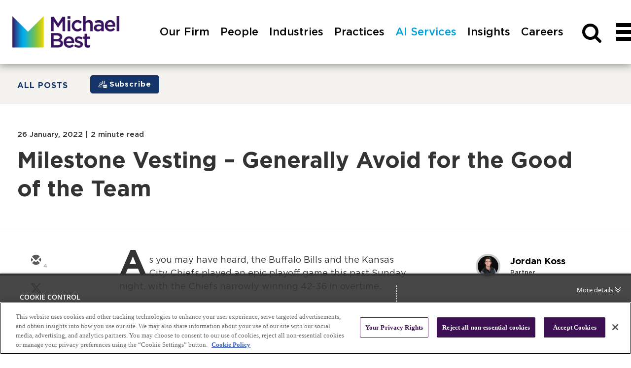

--- FILE ---
content_type: text/html; charset=utf-8
request_url: https://insights.michaelbest.com/post/102hh8r/milestone-vesting-generally-avoid-for-the-good-of-the-team
body_size: 21841
content:

<!DOCTYPE html>
<html lang="en">
<head>
    
<meta charset="utf-8">
<meta http-equiv="X-UA-Compatible" content="IE=Edge">
<meta http-equiv="content-type" content="text/html; charset=UTF-8"> 
<meta name="viewport" content="width=device-width, initial-scale=1.0, maximum-scale=5, minimum-scale=1">
<link rel="icon" type="image/png" href="https://passle-net.s3.amazonaws.com/CustomDesign/642afcebf636ea1078bf9b1d/2023-06-17-06-06-57-459-648d4d81a2300ef3f29c2628.ico" />

<title>Milestone Vesting – Generally Avoid for the Good of the Team, Jordan Koss</title>

<meta name="description" content="As you may have heard, the Buffalo Bills and the Kansas City Chiefs played an epic playoff game this past Sunday night, with the Chiefs narrowly winning..." />




            <meta prefix="og: http://ogp.me/ns#" property="og:image" content="https://images.passle.net/fit-in/1200x630/Passle/5f6edd8e8cb62a0bec3e5fd2/SearchServiceImages/2022-01-26-18-51-50-064-61f198460c51c300bcf4a421.jpg" />
        <meta prefix="og: http://ogp.me/ns#" property="og:image:secure_url" content="https://images.passle.net/fit-in/1200x630/Passle/5f6edd8e8cb62a0bec3e5fd2/SearchServiceImages/2022-01-26-18-51-50-064-61f198460c51c300bcf4a421.jpg" />


        <meta name="author" content="Jordan Koss">
<meta prefix="og: http://ogp.me/ns#" property="og:title" content="Milestone Vesting – Generally Avoid for the Good of the Team (via Passle)" />

<meta prefix="og: http://ogp.me/ns#" property="og:site_name" content="Passle" />

<meta prefix="og: http://ogp.me/ns#" property="og:url" content="https://insights.michaelbest.com//post/102hh8r/milestone-vesting-generally-avoid-for-the-good-of-the-team" />

<meta prefix="og: http://ogp.me/ns#" property="og:description" content="As you may have heard, the Buffalo Bills and the Kansas City Chiefs played an epic playoff game this past Sunday night, with the Chiefs narrowly winning..." />

<meta prefix="og: http://ogp.me/ns#" property="og:type" content="article" />

<meta prefix="og: http://ogp.me/ns#" property="og:locale" content="en_GB" />


<meta property="fb:app_id" content="291505782785530" />
<meta property="fb:admins" content="736991176" />


<meta name="twitter:card" content="summary_large_image">
<meta name="twitter:site" content="&#64;passle">
<meta name="twitter:url" content="https://insights.michaelbest.com//post/102hh8r/milestone-vesting-generally-avoid-for-the-good-of-the-team">
<meta name="twitter:title" content="Milestone Vesting – Generally Avoid for the Good of the Team (via Passle)">
<meta name="twitter:description" content="As you may have heard, the Buffalo Bills and the Kansas City Chiefs played an epic playoff game this past Sunday night, with the Chiefs narrowly winning...">
    <meta property="twitter:image" content="https://images.passle.net/fit-in/1200x630/Passle/5f6edd8e8cb62a0bec3e5fd2/SearchServiceImages/2022-01-26-18-51-50-064-61f198460c51c300bcf4a421.jpg" />


    
        <link rel="canonical" href="https://insights.michaelbest.com/post/102hh8r/milestone-vesting-generally-avoid-for-the-good-of-the-team" />

    

    <link nonce="7KVb/oFI9G0n2sJlYF8AyQ==" data-cssvars-exclude rel="preload" as="style" href="https://cw-resources.passle.net/Content/googlefonts/all.min.css?v=0.0.2" id="googlefonts-css">
    <script nonce="7KVb/oFI9G0n2sJlYF8AyQ==">
        document.getElementById('googlefonts-css').onload = function () {
            this.onload = null;
            this.rel = 'stylesheet';
        };
    </script>
    <noscript>
        <link rel="stylesheet" href="https://cw-resources.passle.net/Content/googlefonts/all.min.css?v=0.0.2">
    </noscript>

    <script nonce="7KVb/oFI9G0n2sJlYF8AyQ==">
        // Define dataLayer and the gtag function.
        window.dataLayer = window.dataLayer || [];
        function gtag() { dataLayer.push(arguments); }
    </script>

        <script nonce="7KVb/oFI9G0n2sJlYF8AyQ==">
             gtag('consent', 'default', {
                'ad_storage': 'denied',
                'analytics_storage': 'granted',
                'functionality_storage': 'denied',
                'personalization_storage': 'denied',
                'security_storage': 'denied',
                'wait_for_update': 2000 //allow 2 seconds for the cookie control to load and update settings
            });
        </script>


    

    
<link href="https://cw-resources.passle.net/Assets/CustomCSS?passleShortcode=102gh4c" rel="stylesheet" type="text/css" media="all"/>
    <link href="https://cw-resources.passle.net/ClientWebv2/Styles/LayoutBundle?v=BmihdF5UZSOIU8pT46MC83Q7yzda_DE3Ne8jHdsR-ac1" rel="stylesheet" media="all">
    
    <link href="https://cw-resources.passle.net/ClientWebv2/Styles/PostViewBundle?v=xk3wOXxWQvNYwrmwojCwjeVz6RL5NHUbZdBQu_sBS-E1" rel="stylesheet" media="all">


    
    <script nonce="7KVb/oFI9G0n2sJlYF8AyQ==">
        /*@cc_on
            /^10/.test(@_jscript_version) && (document.documentElement.className+=" msie-10");
        @*/
    </script>

    
    

    

<!-- Google Tag Manager (Passle) -->
<script nonce="7KVb/oFI9G0n2sJlYF8AyQ==" defer>
        (function (w, d, s, l, i) {
            w[l] = w[l] || []; w[l].push({
                'gtm.start':
                    new Date().getTime(), event: 'gtm.js'
            }); var f = d.getElementsByTagName(s)[0],
                j = d.createElement(s), dl = l != 'dataLayer' ? '&l=' + l : ''; j.async = true; j.src =
                    'https://www.googletagmanager.com/gtm.js?id=' + i + dl; f.parentNode.insertBefore(j, f);
        })(window, document, 'script', 'dataLayer', 'GTM-M5DDHT6');
</script>
<!-- End Google Tag Manager -->
    <!-- Google Tag Manager (Client) -->
    <script nonce="7KVb/oFI9G0n2sJlYF8AyQ==" defer>
            (function (w, d, s, l, i) {
                w[l] = w[l] || []; w[l].push({
                    'gtm.start':
                        new Date().getTime(), event: 'gtm.js'
                }); var f = d.getElementsByTagName(s)[0],
                    j = d.createElement(s), dl = l != 'dataLayer' ? '&l=' + l : ''; j.async = true; j.src =
                        'https://www.googletagmanager.com/gtm.js?id=' + i + dl; f.parentNode.insertBefore(j, f);
            })(window, document, 'script', 'dataLayer', 'GTM-PFWRPW5');
    </script>
    <!-- End Google Tag Manager -->

</head>

<body class="passle-body passle-102gh4c">
    

<link href="https://www.googletagmanager.com/ns.html?id=GTM-M5DDHT6" rel="preload" as="document">
<link rel="dns-prefetch" href="https://www.googletagmanager.com/">

<!-- Google Tag Manager Passle (noscript) -->
<noscript>
    <iframe src="https://www.googletagmanager.com/ns.html?id=GTM-M5DDHT6"
            height="0" width="0" style="display:none;visibility:hidden"></iframe>
</noscript>
<!-- End Google Tag Manager Passle (noscript) -->
<link href="https://www.googletagmanager.com/ns.html?id=GTM-PFWRPW5" rel="preload" as="document"> <!-- Google Tag Manager Client (noscript) -->
    <noscript>
        <iframe src="https://www.googletagmanager.com/ns.html?id=GTM-PFWRPW5"
                height="0" width="0" style="display:none;visibility:hidden"></iframe>
    </noscript> 
    <!-- End Google Tag Manager Client (noscript) -->


    
    


    <div id="passle-page-wrapper">

        


        <div class="message message--warning browser-deprecation-warning">
            <div class="container">
                This browser is not actively supported anymore. For the best passle experience, we strongly recommend you upgrade your browser.
            </div>
        </div>


            <div class="client-content">
                    <header id="header">
        <div class="header_wrapper home_header_wrapper clearfix">
            <div class="header_upper_wrapper">
                <!-- logo -->
                <div class="logo_wrapper header_left" role="banner" aria-label="Logo">
                    <div id="logo" aria-label="Logo">
                        <a href="https://www.michaelbest.com/"><img src="https://passle-net.s3.amazonaws.com/CustomDesign/6316503ff636e91910b588d0/2022-09-17-02-48-56-915-63253598f636e91a605d9935.png" alt="Michael Best &amp; Friedrich LLP"></a>
                    </div>
                </div>
                <!-- top right nav -->
                <div class="header_nav_right header_right">
                    <!-- Global Navigation Bar -->
                    <div id="nav_wrapper" class="header_nav_wrapper header_lower_wrapper clearfix">
                        <nav id="nav" class="clearfix" aria-label="Top menu">
                            <ul id="nav_menu" class="cascading-menu" role="menu">
                                <li data-submenu-id="submenu-our-firm" class="menu_link" role="presentation">
                                    <a class="top_menu non_active" href="https://www.michaelbest.com/Our-Firm" role="menuitem" rel="nofollow"><div class="menu_label">
                                            Our Firm
                                        </div></a>
                                    <div id="submenu-our-firm" class="submenu_wrapper" style="
                                            visibility: hidden;
                                            transition: all 0s ease 0.6s;
                                        ">
                                        <div class="nav_list_wrapper nav_pi_list_wrapper">
                                            <ul class="nav_of_list nav_list noBullet" aria-label="Our Firm list">
                                                <li>
                                                    <a href="https://www.michaelbest.com/Our-Firm/Our-Firm" class="submenu_title wordwrap">Our Firm</a>
                                                </li>
                                                <li>
                                                    <a href="https://www.michaelbest.com/Our-Firm/Global-Reach" class="submenu_title wordwrap">Global Reach</a>
                                                </li>
                                                <li>
                                                    <a href="https://www.michaelbest.com/Our-Firm/Client-Value" class="submenu_title wordwrap">Client Value</a>
                                                </li>
                                                <li>
                                                    <a href="https://www.michaelbest.com/Our-Firm/Community" class="submenu_title wordwrap">Community</a>
                                                </li>
                                                <li>
                                                    <a href="https://www.michaelbest.com/Our-Firm/Diversity-Equity-Inclusion" class="submenu_title wordwrap">Diversity, Equity &amp;
                                                        Inclusion</a>
                                                </li>
                                                <li>
                                                    <a href="https://www.michaelbest.com/Our-Firm/Professional-Recognition" class="submenu_title wordwrap">Professional
                                                        Recognition</a>
                                                </li>
                                                <li>
                                                    <a href="https://www.michaelbest.com/Our-Firm/Pro-Bono" class="submenu_title wordwrap">Pro Bono</a>
                                                </li>
                                            </ul>
                                        </div>
                                    </div>
                                </li>
                                <li data-submenu-id="submenu-people" class="menu_link" role="presentation">
                                    <a class="top_menu non_active" href="https://www.michaelbest.com/People" role="menuitem" rel="nofollow"><div class="menu_label">People</div></a>
                                    <div id="submenu-people" class="submenu_wrapper" style="
                                            visibility: hidden;
                                            transition: all 0s ease 0.6s;
                                        ">
                                        <div id="tnp_search_wrapper" class="tnp_wrapper">
                                            <div class="nav_alpha_search">
                                                <h2 class="tnp_alpha_title">
                                                    SEARCH ALPHABETICALLY
                                                </h2>
                                                <div class="tnp_alpha">
                                                    <ul class="tnp_alpha_list">
                                                        <li class="tnp_alpha" role="presentation">
                                                            <a href="https://www.michaelbest.com/People/Search?alpha=A" rel="nofollow">A</a>
                                                        </li>
                                                        <li class="tnp_alpha" role="presentation">
                                                            <a href="https://www.michaelbest.com/People/Search?alpha=B" rel="nofollow">B</a>
                                                        </li>
                                                        <li class="tnp_alpha" role="presentation">
                                                            <a href="https://www.michaelbest.com/People/Search?alpha=C" rel="nofollow">C</a>
                                                        </li>
                                                        <li class="tnp_alpha" role="presentation">
                                                            <a href="https://www.michaelbest.com/People/Search?alpha=D" rel="nofollow">D</a>
                                                        </li>
                                                        <li class="tnp_alpha" role="presentation">
                                                            <a href="https://www.michaelbest.com/People/Search?alpha=E" rel="nofollow">E</a>
                                                        </li>
                                                        <li class="tnp_alpha" role="presentation">
                                                            <a href="https://www.michaelbest.com/People/Search?alpha=F" rel="nofollow">F</a>
                                                        </li>
                                                        <li class="tnp_alpha" role="presentation">
                                                            <a href="https://www.michaelbest.com/People/Search?alpha=G" rel="nofollow">G</a>
                                                        </li>
                                                        <li class="tnp_alpha" role="presentation">
                                                            <a href="https://www.michaelbest.com/People/Search?alpha=H" rel="nofollow">H</a>
                                                        </li>
                                                        <li class="tnp_alpha" role="presentation">
                                                            <a href="https://www.michaelbest.com/People/Search?alpha=I" rel="nofollow">I</a>
                                                        </li>
                                                        <li class="tnp_alpha" role="presentation">
                                                            <a href="https://www.michaelbest.com/People/Search?alpha=J" rel="nofollow">J</a>
                                                        </li>
                                                        <li class="tnp_alpha" role="presentation">
                                                            <a href="https://www.michaelbest.com/People/Search?alpha=K" rel="nofollow">K</a>
                                                        </li>
                                                        <li class="tnp_alpha" role="presentation">
                                                            <a href="https://www.michaelbest.com/People/Search?alpha=L" rel="nofollow">L</a>
                                                        </li>
                                                        <li class="tnp_alpha" role="presentation">
                                                            <a href="https://www.michaelbest.com/People/Search?alpha=M" rel="nofollow">M</a>
                                                        </li>
                                                        <li class="tnp_alpha" role="presentation">
                                                            <a href="https://www.michaelbest.com/People/Search?alpha=N" rel="nofollow">N</a>
                                                        </li>
                                                        <li class="tnp_alpha" role="presentation">
                                                            <a href="https://www.michaelbest.com/People/Search?alpha=O" rel="nofollow">O</a>
                                                        </li>
                                                        <li class="tnp_alpha" role="presentation">
                                                            <a href="https://www.michaelbest.com/People/Search?alpha=P" rel="nofollow">P</a>
                                                        </li>
                                                        <li class="tnp_alpha" role="presentation">
                                                            <a href="https://www.michaelbest.com/People/Search?alpha=Q" rel="nofollow">Q</a>
                                                        </li>
                                                        <li class="tnp_alpha" role="presentation">
                                                            <a href="https://www.michaelbest.com/People/Search?alpha=R" rel="nofollow">R</a>
                                                        </li>
                                                        <li class="tnp_alpha" role="presentation">
                                                            <a href="https://www.michaelbest.com/People/Search?alpha=S" rel="nofollow">S</a>
                                                        </li>
                                                        <li class="tnp_alpha" role="presentation">
                                                            <a href="https://www.michaelbest.com/People/Search?alpha=T" rel="nofollow">T</a>
                                                        </li>
                                                        <li class="tnp_alpha" role="presentation">
                                                            U
                                                        </li>
                                                        <li class="tnp_alpha" role="presentation">
                                                            <a href="https://www.michaelbest.com/People/Search?alpha=V" rel="nofollow">V</a>
                                                        </li>
                                                        <li class="tnp_alpha" role="presentation">
                                                            <a href="https://www.michaelbest.com/People/Search?alpha=W" rel="nofollow">W</a>
                                                        </li>
                                                        <li class="tnp_alpha" role="presentation">
                                                            X
                                                        </li>
                                                        <li class="tnp_alpha" role="presentation">
                                                            <a href="https://www.michaelbest.com/People/Search?alpha=Y" rel="nofollow">Y</a>
                                                        </li>
                                                        <li class="tnp_alpha" role="presentation">
                                                            <a href="https://www.michaelbest.com/People/Search?alpha=Z" rel="nofollow">Z</a>
                                                        </li>
                                                        <li class="tnp_alpha tnp_view_all">
                                                            <a href="https://www.michaelbest.com/People/Search?alpha=ALL">ALL</a>
                                                        </li>
                                                    </ul>
                                                </div>
                                            </div>
                                            <div class="nav_field_search">
                                                <h2 class="tnp_alpha_title">
                                                    FILTER BY
                                                </h2>
                                                <div id="tnp_searchFields" class="search_droppicker">
                                                    <table class="table2col">
                                                        <tbody>
                                                            <tr>
                                                                <td class="col_all" colspan="2">
                                                                    <div class="inputField inputText">
                                                                        <div>
                                                                            <input name="search" type="text" value="Name/Keyword" defvalue="Name/Keyword" aria-label="People keyword search">
                                                                        </div>
                                                                    </div>
                                                                </td>
                                                            </tr>
                                                            <tr>
                                                                <td class="col1">
                                                                    <div class="inputField inputSelect">
                                                                        <div>
                                                                            <div>
                                                                                <select name="industry" aria-label="People search by industry" style="
                                                                                        display: none;
                                                                                    ">
                                                                                    <option value="">
                                                                                        Industries
                                                                                    
                                                                                    <option value="@4802">
                                                                                        Agribusiness
                                                                                    
                                                                                    <option class="sub_dd" value="@10501">
                                                                                        Cannabis
                                                                                    
                                                                                    <option class="sub_dd" value="@10502">
                                                                                        Dairy
                                                                                    
                                                                                    <option value="@9703">
                                                                                        Banking
                                                                                        &amp;
                                                                                        Financial
                                                                                        Services
                                                                                    
                                                                                    <option value="@12401">
                                                                                        Broker-Dealer
                                                                                        &amp;
                                                                                        Investment
                                                                                        Advisers
                                                                                    
                                                                                    <option value="@7701">
                                                                                        Digital
                                                                                        Technology
                                                                                    
                                                                                    <option class="sub_dd" value="@9704">
                                                                                        Blockchain,
                                                                                        Digital
                                                                                        Currencies
                                                                                        &amp;
                                                                                        Smart
                                                                                        Contracts
                                                                                    
                                                                                    <option class="sub_dd" value="@12901">
                                                                                        Unmanned
                                                                                        Technology
                                                                                    
                                                                                    <option value="@4806">
                                                                                        Energy
                                                                                    
                                                                                    <option value="@4804">
                                                                                        Food
                                                                                        &amp;
                                                                                        Beverage
                                                                                    
                                                                                    <option class="sub_dd" value="@10802">
                                                                                        Beer,
                                                                                        Wine
                                                                                        &amp;
                                                                                        Spirits
                                                                                    
                                                                                    <option class="sub_dd" value="@10801">
                                                                                        CBD
                                                                                        Products
                                                                                    
                                                                                    <option value="@13902">
                                                                                        Healthcare
                                                                                    
                                                                                    <option value="@4810">
                                                                                        Higher
                                                                                        Education
                                                                                    
                                                                                    <option value="@11204">
                                                                                        International
                                                                                        Trade
                                                                                        and
                                                                                        Customs
                                                                                        Law
                                                                                    
                                                                                    <option class="sub_dd" value="@11302">
                                                                                        Japan
                                                                                    
                                                                                    <option class="sub_dd" value="@11902">
                                                                                        Japan
                                                                                        Translated
                                                                                    
                                                                                    <option value="@4808">
                                                                                        Life
                                                                                        Sciences
                                                                                    
                                                                                    <option class="sub_dd" value="@6801">
                                                                                        Digital
                                                                                        Health
                                                                                    
                                                                                    <option value="@6603">
                                                                                        Manufacturing
                                                                                    
                                                                                    <option value="@7901">
                                                                                        Water
                                                                                    
                                                                                </option></select>
                                                                                <div class="betterSelect">
                                                                                    <div class="selectBox" tabindex="0">
                                                                                        <span>Industries</span>
                                                                                    </div>
                                                                                    <ul class="dropDown" style="
                                                                                            display: none;
                                                                                        ">
                                                                                        <li tabindex="0">
                                                                                            <span>Industries</span>
                                                                                        </li>
                                                                                        <li tabindex="0">
                                                                                            <span>Agribusiness</span>
                                                                                        </li>
                                                                                        <li class="sub_dd" tabindex="0">
                                                                                            <span>Cannabis</span>
                                                                                        </li>
                                                                                        <li class="sub_dd" tabindex="0">
                                                                                            <span>Dairy</span>
                                                                                        </li>
                                                                                        <li tabindex="0">
                                                                                            <span>Banking
                                                                                                &amp;
                                                                                                Financial
                                                                                                Services</span>
                                                                                        </li>
                                                                                        <li tabindex="0">
                                                                                            <span>Broker-Dealer
                                                                                                &amp;
                                                                                                Investment
                                                                                                Advisers</span>
                                                                                        </li>
                                                                                        <li tabindex="0">
                                                                                            <span>Digital
                                                                                                Technology
                                                                                            </span>
                                                                                        </li>
                                                                                        <li class="sub_dd" tabindex="0">
                                                                                            <span>Blockchain,
                                                                                                Digital
                                                                                                Currencies
                                                                                                &amp;
                                                                                                Smart
                                                                                                Contracts</span>
                                                                                        </li>
                                                                                        <li class="sub_dd" tabindex="0">
                                                                                            <span>Unmanned
                                                                                                Technology</span>
                                                                                        </li>
                                                                                        <li tabindex="0">
                                                                                            <span>Energy</span>
                                                                                        </li>
                                                                                        <li tabindex="0">
                                                                                            <span>Food
                                                                                                &amp;
                                                                                                Beverage</span>
                                                                                        </li>
                                                                                        <li class="sub_dd" tabindex="0">
                                                                                            <span>Beer,
                                                                                                Wine
                                                                                                &amp;
                                                                                                Spirits</span>
                                                                                        </li>
                                                                                        <li class="sub_dd" tabindex="0">
                                                                                            <span>CBD
                                                                                                Products</span>
                                                                                        </li>
                                                                                        <li tabindex="0">
                                                                                            <span>Healthcare</span>
                                                                                        </li>
                                                                                        <li tabindex="0">
                                                                                            <span>Higher
                                                                                                Education</span>
                                                                                        </li>
                                                                                        <li tabindex="0">
                                                                                            <span>International
                                                                                                Trade
                                                                                                and
                                                                                                Customs
                                                                                                Law</span>
                                                                                        </li>
                                                                                        <li class="sub_dd" tabindex="0">
                                                                                            <span>Japan</span>
                                                                                        </li>
                                                                                        <li class="sub_dd" tabindex="0">
                                                                                            <span>Japan
                                                                                                Translated</span>
                                                                                        </li>
                                                                                        <li tabindex="0">
                                                                                            <span>Life
                                                                                                Sciences</span>
                                                                                        </li>
                                                                                        <li class="sub_dd" tabindex="0">
                                                                                            <span>Digital
                                                                                                Health</span>
                                                                                        </li>
                                                                                        <li tabindex="0">
                                                                                            <span>Manufacturing</span>
                                                                                        </li>
                                                                                        <li tabindex="0">
                                                                                            <span>Water</span>
                                                                                        </li>
                                                                                    </ul>
                                                                                </div>
                                                                            </div>
                                                                        </div>
                                                                    </div>
                                                                </td>
                                                                <td class="col2">
                                                                    <div class="inputField inputSelect">
                                                                        <div>
                                                                            <div>
                                                                                <select name="practice" aria-label="People search by practice" style="
                                                                                        display: none;
                                                                                    ">
                                                                                    <option value="">
                                                                                        Practices
                                                                                    
                                                                                    <option value="@5910">
                                                                                        Corporate
                                                                                    
                                                                                    <optgroup label="Corporate">
                                                                                        <option class="sub_dd" value="@14103">
                                                                                            Environmental,
                                                                                            Social
                                                                                            &amp;
                                                                                            Governance
                                                                                        
                                                                                        <option class="sub_dd" value="@9702">
                                                                                            General
                                                                                            Corporate
                                                                                            Counsel
                                                                                        
                                                                                        <option class="sub_dd" value="@13904">
                                                                                            Healthcare
                                                                                        
                                                                                        <option class="sub_dd" value="@5912">
                                                                                            Securities
                                                                                            &amp;
                                                                                            Capital
                                                                                            Markets
                                                                                        
                                                                                        <option class="sub_dd" value="@9701">
                                                                                            Transactions
                                                                                        
                                                                                        <option class="sub_dd" value="@5919">
                                                                                            Venture
                                                                                            Capital
                                                                                            &amp;
                                                                                            Private
                                                                                            Equity
                                                                                        
                                                                                    </option></optgroup>
                                                                                    <option value="@5930">
                                                                                        Government
                                                                                        Relations
                                                                                        &amp;
                                                                                        Political
                                                                                        Law
                                                                                    
                                                                                    <optgroup label="Government Relations &amp; Political Law">
                                                                                        <option class="sub_dd" value="@5931">
                                                                                            Campaign
                                                                                            Finance
                                                                                            &amp;
                                                                                            Political
                                                                                            Law
                                                                                        
                                                                                        <option class="sub_dd" value="@14301">
                                                                                            Government
                                                                                            Procurement
                                                                                        
                                                                                        <option class="sub_dd" value="@5933">
                                                                                            Michael
                                                                                            Best
                                                                                            Strategies
                                                                                            LLC
                                                                                        
                                                                                        <option class="sub_dd" value="@5934">
                                                                                            Regional
                                                                                            Government
                                                                                            Law
                                                                                        
                                                                                        <option class="sub_dd" value="@13401">
                                                                                            Regulatory
                                                                                            Defense,
                                                                                            Compliance
                                                                                            &amp;
                                                                                            White
                                                                                            Collar
                                                                                        
                                                                                    </option></optgroup>
                                                                                    <option value="@5947">
                                                                                        Intellectual
                                                                                        Property
                                                                                    
                                                                                    <optgroup label="Intellectual Property">
                                                                                        <option class="sub_dd" value="@5948">
                                                                                            Copyright
                                                                                        
                                                                                        <option class="sub_dd" value="@5949">
                                                                                            Enforcement,
                                                                                            Clearance
                                                                                            &amp;
                                                                                            Defense
                                                                                        
                                                                                        <option class="sub_dd" value="@6502">
                                                                                            Licensing
                                                                                            &amp;
                                                                                            Technology
                                                                                            Agreements
                                                                                        
                                                                                        <option class="sub_dd" value="@5951">
                                                                                            Patent
                                                                                        
                                                                                        <option class="sub_dd" value="@11102">
                                                                                            Post-Grant
                                                                                        
                                                                                        <option class="sub_dd" value="@5953">
                                                                                            Trademark
                                                                                        
                                                                                    </option></optgroup>
                                                                                    <option value="@5954">
                                                                                        Labor
                                                                                        &amp;
                                                                                        Employment
                                                                                        Relations
                                                                                    
                                                                                    <optgroup label="Labor &amp; Employment Relations">
                                                                                        <option class="sub_dd" value="@7202">
                                                                                            Affirmative
                                                                                            Action
                                                                                            Compliance
                                                                                        
                                                                                        <option class="sub_dd" value="@9301">
                                                                                            Employee
                                                                                            Benefits
                                                                                            &amp;
                                                                                            Executive
                                                                                            Compensation
                                                                                        
                                                                                        <option class="sub_dd" value="@5956">
                                                                                            Employment
                                                                                            Litigation
                                                                                        
                                                                                        <option class="sub_dd" value="@5957">
                                                                                            Employment
                                                                                            Policies,
                                                                                            Practices
                                                                                            &amp;
                                                                                            Audits
                                                                                        
                                                                                        <option class="sub_dd" value="@5958">
                                                                                            Immigration
                                                                                        
                                                                                        <option class="sub_dd" value="@5959">
                                                                                            Labor-Management
                                                                                            Relations
                                                                                        
                                                                                        <option class="sub_dd" value="@5960">
                                                                                            Unfair
                                                                                            Competition
                                                                                            &amp;
                                                                                            Trade
                                                                                            Secrets
                                                                                        
                                                                                        <option class="sub_dd" value="@5961">
                                                                                            Wage
                                                                                            and
                                                                                            Hour
                                                                                            Compliance
                                                                                            &amp;
                                                                                            Defense
                                                                                        
                                                                                        <option class="sub_dd" value="@5962">
                                                                                            Workplace
                                                                                            Safety
                                                                                            &amp;
                                                                                            Health
                                                                                        
                                                                                    </option></optgroup>
                                                                                    <option value="@5903">
                                                                                        Litigation
                                                                                    
                                                                                    <optgroup label="Litigation">
                                                                                        <option class="sub_dd" value="@5946">
                                                                                            Class
                                                                                            Action,
                                                                                            Collective
                                                                                            Action
                                                                                            &amp;
                                                                                            Multidistrict
                                                                                            Litigation
                                                                                        
                                                                                        <option class="sub_dd" value="@5935">
                                                                                            Commercial
                                                                                            Litigation
                                                                                        
                                                                                        <option class="sub_dd" value="@5902">
                                                                                            Construction
                                                                                            Litigation
                                                                                            &amp;
                                                                                            Dispute
                                                                                            Resolution
                                                                                        
                                                                                        <option class="sub_dd" value="@5936">
                                                                                            Creditors’
                                                                                            Rights,
                                                                                            Bankruptcy,
                                                                                            Reorganization
                                                                                            &amp;
                                                                                            Workouts
                                                                                        
                                                                                        <option class="sub_dd" value="@7501">
                                                                                            Employment
                                                                                            Litigation
                                                                                        
                                                                                        <option class="sub_dd" value="@5940">
                                                                                            Insurance
                                                                                            Litigation
                                                                                        
                                                                                        <option class="sub_dd" value="@5941">
                                                                                            Intellectual
                                                                                            Property
                                                                                            Enforcement,
                                                                                            Clearance
                                                                                            &amp;
                                                                                            Defense
                                                                                        
                                                                                        <option class="sub_dd" value="@5942">
                                                                                            Land
                                                                                            Use
                                                                                            Litigation
                                                                                        
                                                                                        <option class="sub_dd" value="@5944">
                                                                                            Products
                                                                                            Liability
                                                                                            Defense
                                                                                        
                                                                                        <option class="sub_dd" value="@13502">
                                                                                            Regulatory
                                                                                            Defense,
                                                                                            Compliance
                                                                                            &amp;
                                                                                            White
                                                                                            Collar
                                                                                        
                                                                                        <option class="sub_dd" value="@6202">
                                                                                            Unfair
                                                                                            Competition
                                                                                            &amp;
                                                                                            Trade
                                                                                            Secrets
                                                                                        
                                                                                        <option class="sub_dd" value="@13701">
                                                                                            White
                                                                                            Collar
                                                                                            Litigation
                                                                                        
                                                                                    </option></optgroup>
                                                                                    <option value="@6007">
                                                                                        Privacy
                                                                                        &amp;
                                                                                        Cybersecurity
                                                                                    
                                                                                    <optgroup label="Privacy &amp; Cybersecurity"></optgroup>
                                                                                    <option value="@5963">
                                                                                        Real
                                                                                        Estate
                                                                                    
                                                                                    <optgroup label="Real Estate">
                                                                                        <option class="sub_dd" value="@5965">
                                                                                            Commercial
                                                                                            Finance
                                                                                            &amp;
                                                                                            Lending
                                                                                        
                                                                                        <option class="sub_dd" value="@5966">
                                                                                            Commercial
                                                                                            Leasing
                                                                                        
                                                                                        <option class="sub_dd" value="@5967">
                                                                                            Construction
                                                                                            Law
                                                                                        
                                                                                        <option class="sub_dd" value="@5968">
                                                                                            Land
                                                                                            Use
                                                                                            &amp;
                                                                                            Zoning
                                                                                        
                                                                                        <option class="sub_dd" value="@10004">
                                                                                            Opportunity
                                                                                            Zones
                                                                                        
                                                                                        <option class="sub_dd" value="@5969">
                                                                                            Project
                                                                                            Development
                                                                                            &amp;
                                                                                            Financing
                                                                                        
                                                                                        <option class="sub_dd" value="@11001">
                                                                                            Public-Private
                                                                                            Partnerships
                                                                                        
                                                                                        <option class="sub_dd" value="@5970">
                                                                                            Tax
                                                                                            Increment
                                                                                            Financing
                                                                                            &amp;
                                                                                            Tax
                                                                                            Credits
                                                                                        
                                                                                    </option></optgroup>
                                                                                    <option value="@9201">
                                                                                        Regulatory
                                                                                    
                                                                                    <optgroup label="Regulatory">
                                                                                        <option class="sub_dd" value="@9202">
                                                                                            Energy
                                                                                            Law
                                                                                        
                                                                                        <option class="sub_dd" value="@9203">
                                                                                            Environmental
                                                                                            &amp;
                                                                                            Natural
                                                                                            Resources
                                                                                        
                                                                                        <option class="sub_dd" value="@9204">
                                                                                            FDA
                                                                                            Regulatory
                                                                                        
                                                                                    </option></optgroup>
                                                                                    <option value="@5964">
                                                                                        Tax
                                                                                    
                                                                                    <optgroup label="Tax">
                                                                                        <option class="sub_dd" value="@5972">
                                                                                            Nonprofit
                                                                                            Organizations
                                                                                        
                                                                                        <option class="sub_dd" value="@5973">
                                                                                            Property
                                                                                            Tax
                                                                                        
                                                                                        <option class="sub_dd" value="@5974">
                                                                                            State
                                                                                            and
                                                                                            Local
                                                                                            Tax
                                                                                            (SALT)
                                                                                        
                                                                                        <option class="sub_dd" value="@5975">
                                                                                            Tax
                                                                                            Controversy
                                                                                            &amp;
                                                                                            Litigation
                                                                                        
                                                                                        <option class="sub_dd" value="@5976">
                                                                                            Tax
                                                                                            Planning
                                                                                        
                                                                                    </option></optgroup>
                                                                                    <option value="@5915">
                                                                                        Wealth
                                                                                        Planning
                                                                                    
                                                                                    <optgroup label="Wealth Planning"></optgroup>
                                                                                </option></select>
                                                                                <div class="betterSelect">
                                                                                    <div class="selectBox" tabindex="0">
                                                                                        <span>Practices</span>
                                                                                    </div>
                                                                                    <ul class="dropDown" style="
                                                                                            display: none;
                                                                                        ">
                                                                                        <li tabindex="0">
                                                                                            <span>Practices</span>
                                                                                        </li>
                                                                                        <li tabindex="0">
                                                                                            <span>Corporate</span>
                                                                                        </li>
                                                                                        <li class="sub_dd" tabindex="0">
                                                                                            <span>Environmental,
                                                                                                Social
                                                                                                &amp;
                                                                                                Governance</span>
                                                                                        </li>
                                                                                        <li class="sub_dd" tabindex="0">
                                                                                            <span>General
                                                                                                Corporate
                                                                                                Counsel</span>
                                                                                        </li>
                                                                                        <li class="sub_dd" tabindex="0">
                                                                                            <span>Healthcare</span>
                                                                                        </li>
                                                                                        <li class="sub_dd" tabindex="0">
                                                                                            <span>Securities
                                                                                                &amp;
                                                                                                Capital
                                                                                                Markets</span>
                                                                                        </li>
                                                                                        <li class="sub_dd" tabindex="0">
                                                                                            <span>Transactions</span>
                                                                                        </li>
                                                                                        <li class="sub_dd" tabindex="0">
                                                                                            <span>Venture
                                                                                                Capital
                                                                                                &amp;
                                                                                                Private
                                                                                                Equity
                                                                                            </span>
                                                                                        </li>
                                                                                        <li tabindex="0">
                                                                                            <span>Government
                                                                                                Relations
                                                                                                &amp;
                                                                                                Political
                                                                                                Law</span>
                                                                                        </li>
                                                                                        <li class="sub_dd" tabindex="0">
                                                                                            <span>Campaign
                                                                                                Finance
                                                                                                &amp;
                                                                                                Political
                                                                                                Law</span>
                                                                                        </li>
                                                                                        <li class="sub_dd" tabindex="0">
                                                                                            <span>Government
                                                                                                Procurement</span>
                                                                                        </li>
                                                                                        <li class="sub_dd" tabindex="0">
                                                                                            <span>Michael
                                                                                                Best
                                                                                                Strategies
                                                                                                LLC</span>
                                                                                        </li>
                                                                                        <li class="sub_dd" tabindex="0">
                                                                                            <span>Regional
                                                                                                Government
                                                                                                Law</span>
                                                                                        </li>
                                                                                        <li class="sub_dd" tabindex="0">
                                                                                            <span>Regulatory
                                                                                                Defense,
                                                                                                Compliance
                                                                                                &amp;
                                                                                                White
                                                                                                Collar</span>
                                                                                        </li>
                                                                                        <li tabindex="0">
                                                                                            <span>Intellectual
                                                                                                Property</span>
                                                                                        </li>
                                                                                        <li class="sub_dd" tabindex="0">
                                                                                            <span>Copyright</span>
                                                                                        </li>
                                                                                        <li class="sub_dd" tabindex="0">
                                                                                            <span>Enforcement,
                                                                                                Clearance
                                                                                                &amp;
                                                                                                Defense</span>
                                                                                        </li>
                                                                                        <li class="sub_dd" tabindex="0">
                                                                                            <span>Licensing
                                                                                                &amp;
                                                                                                Technology
                                                                                                Agreements</span>
                                                                                        </li>
                                                                                        <li class="sub_dd" tabindex="0">
                                                                                            <span>Patent</span>
                                                                                        </li>
                                                                                        <li class="sub_dd" tabindex="0">
                                                                                            <span>Post-Grant</span>
                                                                                        </li>
                                                                                        <li class="sub_dd" tabindex="0">
                                                                                            <span>Trademark</span>
                                                                                        </li>
                                                                                        <li tabindex="0">
                                                                                            <span>Labor
                                                                                                &amp;
                                                                                                Employment
                                                                                                Relations</span>
                                                                                        </li>
                                                                                        <li class="sub_dd" tabindex="0">
                                                                                            <span>Affirmative
                                                                                                Action
                                                                                                Compliance</span>
                                                                                        </li>
                                                                                        <li class="sub_dd" tabindex="0">
                                                                                            <span>Employee
                                                                                                Benefits
                                                                                                &amp;
                                                                                                Executive
                                                                                                Compensation</span>
                                                                                        </li>
                                                                                        <li class="sub_dd" tabindex="0">
                                                                                            <span>Employment
                                                                                                Litigation</span>
                                                                                        </li>
                                                                                        <li class="sub_dd" tabindex="0">
                                                                                            <span>Employment
                                                                                                Policies,
                                                                                                Practices
                                                                                                &amp;
                                                                                                Audits</span>
                                                                                        </li>
                                                                                        <li class="sub_dd" tabindex="0">
                                                                                            <span>Immigration</span>
                                                                                        </li>
                                                                                        <li class="sub_dd" tabindex="0">
                                                                                            <span>Labor-Management
                                                                                                Relations</span>
                                                                                        </li>
                                                                                        <li class="sub_dd" tabindex="0">
                                                                                            <span>Unfair
                                                                                                Competition
                                                                                                &amp;
                                                                                                Trade
                                                                                                Secrets</span>
                                                                                        </li>
                                                                                        <li class="sub_dd" tabindex="0">
                                                                                            <span>Wage
                                                                                                and
                                                                                                Hour
                                                                                                Compliance
                                                                                                &amp;
                                                                                                Defense</span>
                                                                                        </li>
                                                                                        <li class="sub_dd" tabindex="0">
                                                                                            <span>Workplace
                                                                                                Safety
                                                                                                &amp;
                                                                                                Health</span>
                                                                                        </li>
                                                                                        <li tabindex="0">
                                                                                            <span>Litigation</span>
                                                                                        </li>
                                                                                        <li class="sub_dd" tabindex="0">
                                                                                            <span>Class
                                                                                                Action,
                                                                                                Collective
                                                                                                Action
                                                                                                &amp;
                                                                                                Multidistrict
                                                                                                Litigation</span>
                                                                                        </li>
                                                                                        <li class="sub_dd" tabindex="0">
                                                                                            <span>Commercial
                                                                                                Litigation</span>
                                                                                        </li>
                                                                                        <li class="sub_dd" tabindex="0">
                                                                                            <span>Construction
                                                                                                Litigation
                                                                                                &amp;
                                                                                                Dispute
                                                                                                Resolution</span>
                                                                                        </li>
                                                                                        <li class="sub_dd" tabindex="0">
                                                                                            <span>Creditors’
                                                                                                Rights,
                                                                                                Bankruptcy,
                                                                                                Reorganization
                                                                                                &amp;
                                                                                                Workouts</span>
                                                                                        </li>
                                                                                        <li class="sub_dd" tabindex="0">
                                                                                            <span>Employment
                                                                                                Litigation</span>
                                                                                        </li>
                                                                                        <li class="sub_dd" tabindex="0">
                                                                                            <span>Insurance
                                                                                                Litigation</span>
                                                                                        </li>
                                                                                        <li class="sub_dd" tabindex="0">
                                                                                            <span>Intellectual
                                                                                                Property
                                                                                                Enforcement,
                                                                                                Clearance
                                                                                                &amp;
                                                                                                Defense</span>
                                                                                        </li>
                                                                                        <li class="sub_dd" tabindex="0">
                                                                                            <span>Land
                                                                                                Use
                                                                                                Litigation</span>
                                                                                        </li>
                                                                                        <li class="sub_dd" tabindex="0">
                                                                                            <span>Products
                                                                                                Liability
                                                                                                Defense</span>
                                                                                        </li>
                                                                                        <li class="sub_dd" tabindex="0">
                                                                                            <span>Regulatory
                                                                                                Defense,
                                                                                                Compliance
                                                                                                &amp;
                                                                                                White
                                                                                                Collar</span>
                                                                                        </li>
                                                                                        <li class="sub_dd" tabindex="0">
                                                                                            <span>Unfair
                                                                                                Competition
                                                                                                &amp;
                                                                                                Trade
                                                                                                Secrets</span>
                                                                                        </li>
                                                                                        <li class="sub_dd" tabindex="0">
                                                                                            <span>White
                                                                                                Collar
                                                                                                Litigation</span>
                                                                                        </li>
                                                                                        <li tabindex="0">
                                                                                            <span>Privacy
                                                                                                &amp;
                                                                                                Cybersecurity</span>
                                                                                        </li>
                                                                                        <li tabindex="0">
                                                                                            <span>Real
                                                                                                Estate</span>
                                                                                        </li>
                                                                                        <li class="sub_dd" tabindex="0">
                                                                                            <span>Commercial
                                                                                                Finance
                                                                                                &amp;
                                                                                                Lending</span>
                                                                                        </li>
                                                                                        <li class="sub_dd" tabindex="0">
                                                                                            <span>Commercial
                                                                                                Leasing</span>
                                                                                        </li>
                                                                                        <li class="sub_dd" tabindex="0">
                                                                                            <span>Construction
                                                                                                Law</span>
                                                                                        </li>
                                                                                        <li class="sub_dd" tabindex="0">
                                                                                            <span>Land
                                                                                                Use
                                                                                                &amp;
                                                                                                Zoning</span>
                                                                                        </li>
                                                                                        <li class="sub_dd" tabindex="0">
                                                                                            <span>Opportunity
                                                                                                Zones</span>
                                                                                        </li>
                                                                                        <li class="sub_dd" tabindex="0">
                                                                                            <span>Project
                                                                                                Development
                                                                                                &amp;
                                                                                                Financing</span>
                                                                                        </li>
                                                                                        <li class="sub_dd" tabindex="0">
                                                                                            <span>Public-Private
                                                                                                Partnerships</span>
                                                                                        </li>
                                                                                        <li class="sub_dd" tabindex="0">
                                                                                            <span>Tax
                                                                                                Increment
                                                                                                Financing
                                                                                                &amp;
                                                                                                Tax
                                                                                                Credits</span>
                                                                                        </li>
                                                                                        <li tabindex="0">
                                                                                            <span>Regulatory</span>
                                                                                        </li>
                                                                                        <li class="sub_dd" tabindex="0">
                                                                                            <span>Energy
                                                                                                Law</span>
                                                                                        </li>
                                                                                        <li class="sub_dd" tabindex="0">
                                                                                            <span>Environmental
                                                                                                &amp;
                                                                                                Natural
                                                                                                Resources</span>
                                                                                        </li>
                                                                                        <li class="sub_dd" tabindex="0">
                                                                                            <span>FDA
                                                                                                Regulatory</span>
                                                                                        </li>
                                                                                        <li tabindex="0">
                                                                                            <span>Tax</span>
                                                                                        </li>
                                                                                        <li class="sub_dd" tabindex="0">
                                                                                            <span>Nonprofit
                                                                                                Organizations</span>
                                                                                        </li>
                                                                                        <li class="sub_dd" tabindex="0">
                                                                                            <span>Property
                                                                                                Tax</span>
                                                                                        </li>
                                                                                        <li class="sub_dd" tabindex="0">
                                                                                            <span>State
                                                                                                and
                                                                                                Local
                                                                                                Tax
                                                                                                (SALT)</span>
                                                                                        </li>
                                                                                        <li class="sub_dd" tabindex="0">
                                                                                            <span>Tax
                                                                                                Controversy
                                                                                                &amp;
                                                                                                Litigation</span>
                                                                                        </li>
                                                                                        <li class="sub_dd" tabindex="0">
                                                                                            <span>Tax
                                                                                                Planning</span>
                                                                                        </li>
                                                                                        <li tabindex="0">
                                                                                            <span>Wealth
                                                                                                Planning</span>
                                                                                        </li>
                                                                                    </ul>
                                                                                </div>
                                                                            </div>
                                                                        </div>
                                                                    </div>
                                                                </td>
                                                            </tr>
                                                            <tr>
                                                                <td class="col_all" colspan="2">
                                                                    <table>
                                                                        <tbody>
                                                                            <tr>
                                                                                <td>
                                                                                    <span class="search_btn"><a fhtype="submitbutton" fhurl="People/Search" href="https://www.michaelbest.com/People/Search" aria-label="Search people" title="Search People">Search</a></span>
                                                                                </td>
                                                                            </tr>
                                                                        </tbody>
                                                                    </table>
                                                                </td>
                                                            </tr>
                                                        </tbody>
                                                    </table>
                                                </div>
                                            </div>
                                        </div>
                                    </div>
                                </li>
                                <li data-submenu-id="submenu-industries" class="menu_link" role="presentation">
                                    <a class="top_menu non_active" href="https://www.michaelbest.com/Industries" role="menuitem" rel="nofollow"><div class="menu_label">
                                            Industries
                                        </div></a>
                                    <div id="submenu-industries" class="submenu_wrapper" style="
                                            visibility: hidden;
                                            transition: all 0s ease 0.6s;
                                        ">
                                        <div class="nav_pi_ft_wrapper">
                                            <h2 class="nav_pi_title">
                                                Featured Industries
                                            </h2>
                                            <div class="nav_pi_ft_image">
                                                <a href="https://www.michaelbest.com/Industries/Water" class="pi_ft_link" aria-label="Water" rel="nofollow"><img class="ft_img" src="https://www.michaelbest.com/portalresource/lookup/wosid/cp-base-2-7901/featuredImage.name=/Water-IndustryFeature.jpg" alt="Water Photo"></a>
                                            </div>
                                            <div class="nav_pift_content_wrapper">
                                                <div class="pi_name">
                                                    <a href="https://www.michaelbest.com/Industries/Water" class="pi_ft_link" rel="nofollow">Water</a>
                                                </div>
                                                <div class="pi_short_desc">
                                                    <p>
                                                        Fresh water is becoming
                                                        a scarce resource in the
                                                        United States and across
                                                        the globe as demand
                                                        continues to rise due to
                                                        population and business
                                                        growth. This emergent
                                                        scarcity means
                                                        businesses will face
                                                        more consequences of the
                                                        complex regulatory and
                                                        legal frameworks
                                                        governing water use and
                                                        water quality.
                                                    </p>
                                                    <p>
                                                        Michael Best’s Water
                                                        team understands those
                                                        issues. We guide clients
                                                        through the heavily
                                                        regulated, politically
                                                        sensitive environment
                                                        surrounding the
                                                        management of,
                                                        investment in, and
                                                        development of water
                                                        resources.
                                                    </p>
                                                </div>
                                                <div class="nav_pi_rm_link read_more_link">
                                                    <a href="https://www.michaelbest.com/Industries/Water" class="pi_ft_link rm_arrow" aria-label="Water" rel="nofollow">MORE</a>
                                                </div>
                                            </div>
                                        </div>
                                        <div class="nav_pi_ft_wrapper">
                                            <h2 class="nav_pi_title hidden">
                                                Featured Industries
                                            </h2>
                                            <div class="nav_pi_ft_image">
                                                <a href="https://www.michaelbest.com/Industries/Digital-Technology" class="pi_ft_link" aria-label="Digital Technology " rel="nofollow"><img class="ft_img" src="https://www.michaelbest.com/portalresource/lookup/wosid/cp-base-2-7701/featuredImage.name=/Digital-technology-Feature.jpg" alt="Digital Technology &nbsp;Photo"></a>
                                            </div>
                                            <div class="nav_pift_content_wrapper">
                                                <div class="pi_name">
                                                    <a href="https://www.michaelbest.com/Industries/Digital-Technology" class="pi_ft_link" rel="nofollow">Digital Technology
                                                    </a>
                                                </div>
                                                <div class="pi_short_desc">
                                                    <p>
                                                        From artificial
                                                        intelligence (AI) and
                                                        machine learning to
                                                        autonomous vehicles,
                                                        virtual reality, and
                                                        cryptocurrency, the
                                                        rapid evolution of
                                                        technology shows no sign
                                                        of slowing down.
                                                        Companies in the digital
                                                        technology sector are
                                                        among the world’s most
                                                        highly valued companies,
                                                        with good reason. And
                                                        businesses in every
                                                        sector now use digital
                                                        technology in all kinds
                                                        of ways, from basic
                                                        email to sophisticated
                                                        data analytics.
                                                    </p>
                                                </div>
                                                <div class="nav_pi_rm_link read_more_link">
                                                    <a href="https://www.michaelbest.com/Industries/Digital-Technology" class="pi_ft_link rm_arrow" aria-label="Digital Technology " rel="nofollow">MORE</a>
                                                </div>
                                            </div>
                                        </div>
                                        <div class="nav_list_wrapper nav_pi_list_wrapper">
                                            <ul class="nav_pi_list nav_list noBullet" aria-label="Industries/practices list">
                                                <li data-submenu-id="submenu-85202" class="nbLi pil_submenu_header">
                                                    <a href="https://www.michaelbest.com/Industries/Agribusiness" class="submenu_title wordwrap" rel="nofollow">Agribusiness<span class="submenu_header_arrow"></span></a>
                                                </li>
                                                <li data-submenu-id="submenu-182112" class="nbLi">
                                                    <a href="https://www.michaelbest.com/Industries/Banking-Financial-Services" class="submenu_title wordwrap" rel="nofollow">Banking &amp; Financial
                                                        Services</a>
                                                </li>
                                                <li data-submenu-id="submenu-257501" class="nbLi">
                                                    <a href="https://www.michaelbest.com/Industries/Broker-Dealer-Investment-Advisers" class="submenu_title wordwrap" rel="nofollow">Broker-Dealer &amp;
                                                        Investment Advisers</a>
                                                </li>
                                                <li data-submenu-id="submenu-168603" class="nbLi pil_submenu_header">
                                                    <a href="https://www.michaelbest.com/Industries/Digital-Technology" class="submenu_title wordwrap" rel="nofollow">Digital Technology
                                                        <span class="submenu_header_arrow"></span></a>
                                                </li>
                                                <li data-submenu-id="submenu-85206" class="nbLi">
                                                    <a href="https://www.michaelbest.com/Industries/Energy" class="submenu_title wordwrap" rel="nofollow">Energy</a>
                                                </li>
                                                <li data-submenu-id="submenu-85204" class="nbLi pil_submenu_header">
                                                    <a href="https://www.michaelbest.com/Industries/Food-Beverage" class="submenu_title wordwrap" rel="nofollow">Food &amp;
                                                        Beverage<span class="submenu_header_arrow"></span></a>
                                                </li>
                                                <li data-submenu-id="submenu-284412" class="nbLi">
                                                    <a href="https://www.michaelbest.com/Industries/Healthcare" class="submenu_title wordwrap" rel="nofollow">Healthcare</a>
                                                </li>
                                                <li data-submenu-id="submenu-85210" class="nbLi">
                                                    <a href="https://www.michaelbest.com/Industries/Higher-Education" class="submenu_title wordwrap" rel="nofollow">Higher Education</a>
                                                </li>
                                                <li data-submenu-id="submenu-231604" class="nbLi pil_submenu_header">
                                                    <a href="https://www.michaelbest.com/Industries/International-Trade-and-Customs-Law" class="submenu_title wordwrap" rel="nofollow">International Trade and
                                                        Customs Law<span class="submenu_header_arrow"></span></a>
                                                </li>
                                                <li data-submenu-id="submenu-85208" class="nbLi pil_submenu_header">
                                                    <a href="https://www.michaelbest.com/Industries/Life-Sciences" class="submenu_title wordwrap" rel="nofollow">Life Sciences<span class="submenu_header_arrow"></span></a>
                                                </li>
                                                <li data-submenu-id="submenu-141719" class="nbLi">
                                                    <a href="https://www.michaelbest.com/Industries/Manufacturing" class="submenu_title wordwrap" rel="nofollow">Manufacturing</a>
                                                </li>
                                                <li data-submenu-id="submenu-169105" class="nbLi">
                                                    <a href="https://www.michaelbest.com/Industries/Water" class="submenu_title wordwrap" rel="nofollow">Water</a>
                                                </li>
                                            </ul>
                                        </div>
                                    </div>
                                </li>
                                <li data-submenu-id="submenu-practices" class="menu_link" role="presentation">
                                    <a class="top_menu non_active" href="https://www.michaelbest.com/Practices" role="menuitem" rel="nofollow"><div class="menu_label">
                                            Practices
                                        </div></a>
                                    <div id="submenu-practices" class="submenu_wrapper">
                                        <div class="nav_pi_ft_wrapper">
                                            <h2 class="nav_pi_title">
                                                Featured Practice
                                            </h2>
                                            <div class="nav_pi_ft_image">
                                                <a href="https://www.michaelbest.com/Practices/Litigation" class="pi_ft_link" aria-label="Litigation" rel="nofollow"><img class="ft_img" src="https://passle-net.s3.amazonaws.com/CustomDesign/6316503ff636e91910b588d0/2022-09-17-02-51-49-795-63253645f636e90ee85eed71.jpg" alt="Litigation Photo"></a>
                                            </div>
                                            <div class="nav_pift_content_wrapper">
                                                <div class="pi_name">
                                                    <a href="https://www.michaelbest.com/Practices/Litigation" class="pi_ft_link" rel="nofollow">Litigation</a>
                                                </div>
                                                <div class="pi_short_desc">
                                                    <p>
                                                        To prevail in
                                                        litigation, clients need
                                                        exceptional
                                                        representation both
                                                        inside and outside the
                                                        courtroom. With more
                                                        than 40 lawyers and
                                                        other professionals, our
                                                        seasoned Litigation
                                                        practice group provides
                                                        battle-tested service
                                                        and representation for
                                                        nearly any type of
                                                        dispute.
                                                    </p>
                                                </div>
                                                <div class="nav_pi_rm_link read_more_link">
                                                    <a href="https://www.michaelbest.com/Practices/Litigation" class="pi_ft_link rm_arrow" aria-label="Litigation" rel="nofollow">MORE</a>
                                                </div>
                                            </div>
                                        </div>
                                        <div class="nav_list_wrapper nav_pi_list_wrapper">
                                            <ul class="nav_pi_list nav_list noBullet" aria-label="Industries/practices list">
                                                <li data-submenu-id="submenu-320839" class="nbLi">
                                                    <a href="https://www.michaelbest.com/Practices/AI-Services" class="submenu_title wordwrap" rel="nofollow">
                                                        AI Services
                                                    </a>
                                                </li>
                                                <li data-submenu-id="submenu-117416" class="nbLi pil_submenu_header">
                                                    <a href="https://www.michaelbest.com/Practices/Corporate" class="submenu_title wordwrap" rel="nofollow">Corporate<span class="submenu_header_arrow"></span></a>
                                                    <div id="submenu-117416" class="sub_pi_submenu_wrapper">
                                                        <ul class="noBullet nav_sub_pi_list nav_sub2_list" aria-label="Industries/practices sub-list">
                                                            <li class="nbLi nav_sub_pi nav_sub2_item" role="presentation">
                                                                <a href="https://www.michaelbest.com/Practices/Corporate/Environmental-Social-Governance" class="wordwrap" rel="nofollow">Environmental,
                                                                    Social &amp;
                                                                    Governance</a>
                                                            </li>
                                                            <li class="nbLi nav_sub_pi nav_sub2_item" role="presentation">
                                                                <a href="https://www.michaelbest.com/Practices/Corporate/General-Corporate-Counsel" class="wordwrap" rel="nofollow">General
                                                                    Corporate
                                                                    Counsel</a>
                                                            </li>
                                                            <li class="nbLi nav_sub_pi nav_sub2_item" role="presentation">
                                                                <a href="https://www.michaelbest.com/Practices/Corporate/LIBOR-Transition" class="wordwrap" rel="nofollow">LIBOR
                                                                    Transition</a>
                                                            </li>
                                                            <li class="nbLi nav_sub_pi nav_sub2_item" role="presentation">
                                                                <a href="https://www.michaelbest.com/Practices/Corporate/Securities-Capital-Markets" class="wordwrap" rel="nofollow">Securities
                                                                    &amp;
                                                                    Capital
                                                                    Markets</a>
                                                            </li>
                                                            <li class="nbLi nav_sub_pi nav_sub2_item" role="presentation">
                                                                <a href="https://www.michaelbest.com/Practices/Corporate/Transactions" class="wordwrap" rel="nofollow">Transactions</a>
                                                            </li>
                                                            <li class="nbLi nav_sub_pi nav_sub2_item" role="presentation">
                                                                <a href="https://www.michaelbest.com/Practices/Corporate/Venture-Capital-Private-Equity" class="wordwrap" rel="nofollow">Venture
                                                                    Capital
                                                                    &amp;
                                                                    Private
                                                                    Equity
                                                                </a>
                                                            </li>
                                                        </ul>
                                                    </div>
                                                </li>
                                                <li data-submenu-id="submenu-117436" class="nbLi pil_submenu_header">
                                                    <a href="https://www.michaelbest.com/Practices/Government-Relations-Political-Law" class="submenu_title wordwrap" rel="nofollow">Government Relations
                                                        &amp; Political Law<span class="submenu_header_arrow"></span></a>
                                                    <div id="submenu-117436" class="sub_pi_submenu_wrapper">
                                                        <ul class="noBullet nav_sub_pi_list nav_sub2_list" aria-label="Industries/practices sub-list">
                                                            <li class="nbLi nav_sub_pi nav_sub2_item" role="presentation">
                                                                <a href="https://www.michaelbest.com/Practices/Government-Relations-Political-Law/Administration-Transition-Resources" class="wordwrap" rel="nofollow">Administration
                                                                    Transition
                                                                    Resources
                                                                </a>
                                                            </li>
                                                            <li class="nbLi nav_sub_pi nav_sub2_item" role="presentation">
                                                                <a href="https://www.michaelbest.com/Practices/Government-Relations-Political-Law/Campaign-Finance-Political-Law" class="wordwrap" rel="nofollow">Campaign
                                                                    Finance
                                                                    &amp;
                                                                    Political
                                                                    Law</a>
                                                            </li>
                                                            <li class="nbLi nav_sub_pi nav_sub2_item" role="presentation">
                                                                <a href="https://www.michaelbest.com/Practices/Government-Relations-Political-Law/Government-Procurement" class="wordwrap" rel="nofollow">Government
                                                                    Procurement</a>
                                                            </li>
                                                            <li class="nbLi nav_sub_pi nav_sub2_item" role="presentation">
                                                                <a href="https://www.michaelbest.com/Practices/Government-Relations-Political-Law/Michael-Best-Strategies-LLC" class="wordwrap" rel="nofollow">Michael
                                                                    Best
                                                                    Strategies
                                                                    LLC</a>
                                                            </li>
                                                            <li class="nbLi nav_sub_pi nav_sub2_item" role="presentation">
                                                                <a href="https://www.michaelbest.com/Practices/Government-Relations-Political-Law/Regional-Government-Law" class="wordwrap" rel="nofollow">Regional
                                                                    Government
                                                                    Law</a>
                                                            </li>
                                                            <li class="nbLi nav_sub_pi nav_sub2_item" role="presentation">
                                                                <a href="https://www.michaelbest.com/Practices/Government-Relations-Political-Law/Regulatory-Defense-Compliance-White-Collar" class="wordwrap" rel="nofollow">Regulatory
                                                                    Defense,
                                                                    Compliance
                                                                    &amp; White
                                                                    Collar</a>
                                                            </li>
                                                        </ul>
                                                    </div>
                                                </li>
                                                <li data-submenu-id="submenu-117453" class="nbLi pil_submenu_header">
                                                    <a href="https://www.michaelbest.com/Practices/Intellectual-Property" class="submenu_title wordwrap" rel="nofollow">Intellectual
                                                        Property<span class="submenu_header_arrow"></span></a>
                                                    <div id="submenu-117453" class="sub_pi_submenu_wrapper">
                                                        <ul class="noBullet nav_sub_pi_list nav_sub2_list" aria-label="Industries/practices sub-list">
                                                            <li class="nbLi nav_sub_pi nav_sub2_item" role="presentation">
                                                                <a href="https://www.michaelbest.com/Practices/Intellectual-Property/Copyright" class="wordwrap" rel="nofollow">Copyright</a>
                                                            </li>
                                                            <li class="nbLi nav_sub_pi nav_sub2_item" role="presentation">
                                                                <a href="https://www.michaelbest.com/Practices/Intellectual-Property/Enforcement-Clearance-Defense" class="wordwrap" rel="nofollow">Enforcement,
                                                                    Clearance
                                                                    &amp;
                                                                    Defense</a>
                                                            </li>
                                                            <li class="nbLi nav_sub_pi nav_sub2_item" role="presentation">
                                                                <a href="https://www.michaelbest.com/Practices/Intellectual-Property/Higher-Education" class="wordwrap" rel="nofollow">Higher
                                                                    Education</a>
                                                            </li>
                                                            <li class="nbLi nav_sub_pi nav_sub2_item" role="presentation">
                                                                <a href="https://www.michaelbest.com/Practices/Intellectual-Property/IP-Strategic-Analysis" class="wordwrap" rel="nofollow">IP
                                                                    Strategic
                                                                    Analysis</a>
                                                            </li>
                                                            <li class="nbLi nav_sub_pi nav_sub2_item" role="presentation">
                                                                <a href="https://www.michaelbest.com/Practices/Intellectual-Property/Licensing-Technology-Agreements" class="wordwrap" rel="nofollow">Licensing
                                                                    &amp;
                                                                    Technology
                                                                    Agreements</a>
                                                            </li>
                                                            <li class="nbLi nav_sub_pi nav_sub2_item" role="presentation">
                                                                <a href="https://www.michaelbest.com/Practices/Intellectual-Property/Patent" class="wordwrap" rel="nofollow">Patent</a>
                                                            </li>
                                                            <li class="nbLi nav_sub_pi nav_sub2_item" role="presentation">
                                                                <a href="https://www.michaelbest.com/Practices/Intellectual-Property/Post-Grant" class="wordwrap" rel="nofollow">Post-Grant</a>
                                                            </li>
                                                            <li class="nbLi nav_sub_pi nav_sub2_item" role="presentation">
                                                                <a href="https://www.michaelbest.com/Practices/Intellectual-Property/Privacy-Cybersecurity" class="wordwrap" rel="nofollow">Privacy
                                                                    &amp;
                                                                    Cybersecurity</a>
                                                            </li>
                                                            <li class="nbLi nav_sub_pi nav_sub2_item" role="presentation">
                                                                <a href="https://www.michaelbest.com/Practices/Intellectual-Property/Trademark" class="wordwrap" rel="nofollow">Trademark</a>
                                                            </li>
                                                        </ul>
                                                    </div>
                                                </li>
                                                <li data-submenu-id="submenu-117460" class="nbLi pil_submenu_header">
                                                    <a href="https://www.michaelbest.com/Practices/Labor-Employment-Relations" class="submenu_title wordwrap" rel="nofollow">Labor &amp; Employment
                                                        Relations<span class="submenu_header_arrow"></span></a>
                                                    <div id="submenu-117460" class="sub_pi_submenu_wrapper">
                                                        <ul class="noBullet nav_sub_pi_list nav_sub2_list" aria-label="Industries/practices sub-list">
                                                            <li class="nbLi nav_sub_pi nav_sub2_item" role="presentation">
                                                                <a href="https://www.michaelbest.com/Practices/Labor-Employment-Relations/Affirmative-Action-Compliance" class="wordwrap" rel="nofollow">Affirmative
                                                                    Action
                                                                    Compliance</a>
                                                            </li>
                                                            <li class="nbLi nav_sub_pi nav_sub2_item" role="presentation">
                                                                <a href="https://www.michaelbest.com/Practices/Labor-Employment-Relations/Employee-Benefits-Executive-Compensation" class="wordwrap" rel="nofollow">Employee
                                                                    Benefits
                                                                    &amp;
                                                                    Executive
                                                                    Compensation</a>
                                                            </li>
                                                            <li class="nbLi nav_sub_pi nav_sub2_item" role="presentation">
                                                                <a href="https://www.michaelbest.com/Practices/Labor-Employment-Relations/Employment-Litigation" class="wordwrap" rel="nofollow">Employment
                                                                    Litigation</a>
                                                            </li>
                                                            <li class="nbLi nav_sub_pi nav_sub2_item" role="presentation">
                                                                <a href="https://www.michaelbest.com/Practices/Labor-Employment-Relations/Employment-Policies-Practices-Audits" class="wordwrap" rel="nofollow">Employment
                                                                    Policies,
                                                                    Practices
                                                                    &amp;
                                                                    Audits</a>
                                                            </li>
                                                            <li class="nbLi nav_sub_pi nav_sub2_item" role="presentation">
                                                                <a href="https://www.michaelbest.com/Practices/Labor-Employment-Relations/Immigration" class="wordwrap" rel="nofollow">Immigration</a>
                                                            </li>
                                                            <li class="nbLi nav_sub_pi nav_sub2_item" role="presentation">
                                                                <a href="https://www.michaelbest.com/Practices/Labor-Employment-Relations/Labor-Management-Relations" class="wordwrap" rel="nofollow">Labor-Management
                                                                    Relations</a>
                                                            </li>
                                                            <li class="nbLi nav_sub_pi nav_sub2_item" role="presentation">
                                                                <a href="https://www.michaelbest.com/Practices/Labor-Employment-Relations/Unfair-Competition-Trade-Secrets" class="wordwrap" rel="nofollow">Unfair
                                                                    Competition
                                                                    &amp; Trade
                                                                    Secrets</a>
                                                            </li>
                                                            <li class="nbLi nav_sub_pi nav_sub2_item" role="presentation">
                                                                <a href="https://www.michaelbest.com/Practices/Labor-Employment-Relations/Wage-and-Hour-Compliance-Defense" class="wordwrap" rel="nofollow">Wage and
                                                                    Hour
                                                                    Compliance
                                                                    &amp;
                                                                    Defense</a>
                                                            </li>
                                                            <li class="nbLi nav_sub_pi nav_sub2_item" role="presentation">
                                                                <a href="https://www.michaelbest.com/Practices/Labor-Employment-Relations/Workplace-Safety-Health" class="wordwrap" rel="nofollow">Workplace
                                                                    Safety &amp;
                                                                    Health</a>
                                                            </li>
                                                        </ul>
                                                    </div>
                                                </li>
                                                <li data-submenu-id="submenu-117409" class="nbLi pil_submenu_header">
                                                    <a href="https://www.michaelbest.com/Practices/Litigation" class="submenu_title wordwrap" rel="nofollow">Litigation<span class="submenu_header_arrow"></span></a>
                                                    <div id="submenu-117409" class="sub_pi_submenu_wrapper">
                                                        <ul class="noBullet nav_sub_pi_list nav_sub2_list" aria-label="Industries/practices sub-list">
                                                            <li class="nbLi nav_sub_pi nav_sub2_item" role="presentation">
                                                                <a href="https://www.michaelbest.com/Practices/Litigation/Class-Action-Collective-Action-Multidistrict-Litigation" class="wordwrap" rel="nofollow">Class
                                                                    Action,
                                                                    Collective
                                                                    Action &amp;
                                                                    Multidistrict
                                                                    Litigation</a>
                                                            </li>
                                                            <li class="nbLi nav_sub_pi nav_sub2_item" role="presentation">
                                                                <a href="https://www.michaelbest.com/Practices/Litigation/Commercial-Litigation" class="wordwrap" rel="nofollow">Commercial
                                                                    Litigation</a>
                                                            </li>
                                                            <li class="nbLi nav_sub_pi nav_sub2_item" role="presentation">
                                                                <a href="https://www.michaelbest.com/Practices/Litigation/Construction-Litigation-Dispute-Resolution" class="wordwrap" rel="nofollow">Construction
                                                                    Litigation
                                                                    &amp;
                                                                    Dispute
                                                                    Resolution</a>
                                                            </li>
                                                            <li class="nbLi nav_sub_pi nav_sub2_item" role="presentation">
                                                                <a href="https://www.michaelbest.com/Practices/Litigation/Creditors-Rights-Bankruptcy-Reorganization-Workouts" class="wordwrap" rel="nofollow">Creditors’
                                                                    Rights,
                                                                    Bankruptcy,
                                                                    Reorganization
                                                                    &amp;
                                                                    Workouts</a>
                                                            </li>
                                                            <li class="nbLi nav_sub_pi nav_sub2_item" role="presentation">
                                                                <a href="https://www.michaelbest.com/Practices/Litigation/Employment-Litigation" class="wordwrap" rel="nofollow">Employment
                                                                    Litigation</a>
                                                            </li>
                                                            <li class="nbLi nav_sub_pi nav_sub2_item" role="presentation">
                                                                <a href="https://www.michaelbest.com/Practices/Litigation/Environmental-Enforcement-Defense-Litigation" class="wordwrap" rel="nofollow">Environmental
                                                                    Enforcement
                                                                    Defense
                                                                    &amp;
                                                                    Litigation</a>
                                                            </li>
                                                            <li class="nbLi nav_sub_pi nav_sub2_item" role="presentation">
                                                                <a href="https://www.michaelbest.com/Practices/Litigation/Insurance-Litigation" class="wordwrap" rel="nofollow">Insurance
                                                                    Litigation</a>
                                                            </li>
                                                            <li class="nbLi nav_sub_pi nav_sub2_item" role="presentation">
                                                                <a href="https://www.michaelbest.com/Practices/Litigation/Intellectual-Property-Enforcement-Clearance-Defense" class="wordwrap" rel="nofollow">Intellectual
                                                                    Property
                                                                    Enforcement,
                                                                    Clearance
                                                                    &amp;
                                                                    Defense</a>
                                                            </li>
                                                            <li class="nbLi nav_sub_pi nav_sub2_item" role="presentation">
                                                                <a href="https://www.michaelbest.com/Practices/Litigation/Land-Use-Litigation" class="wordwrap" rel="nofollow">Land Use
                                                                    Litigation</a>
                                                            </li>
                                                            <li class="nbLi nav_sub_pi nav_sub2_item" role="presentation">
                                                                <a href="https://www.michaelbest.com/Practices/Litigation/Products-Liability-Defense" class="wordwrap" rel="nofollow">Products
                                                                    Liability
                                                                    Defense</a>
                                                            </li>
                                                            <li class="nbLi nav_sub_pi nav_sub2_item" role="presentation">
                                                                <a href="https://www.michaelbest.com/Practices/Litigation/Regulatory-Defense-Compliance-White-Collar" class="wordwrap" rel="nofollow">Regulatory
                                                                    Defense,
                                                                    Compliance
                                                                    &amp; White
                                                                    Collar</a>
                                                            </li>
                                                            <li class="nbLi nav_sub_pi nav_sub2_item" role="presentation">
                                                                <a href="https://www.michaelbest.com/Practices/Litigation/Tax-Controversy-Litigation" class="wordwrap" rel="nofollow">Tax
                                                                    Controversy
                                                                    &amp;
                                                                    Litigation</a>
                                                            </li>
                                                            <li class="nbLi nav_sub_pi nav_sub2_item" role="presentation">
                                                                <a href="https://www.michaelbest.com/Practices/Litigation/Unfair-Competition-Trade-Secrets" class="wordwrap" rel="nofollow">Unfair
                                                                    Competition
                                                                    &amp; Trade
                                                                    Secrets</a>
                                                            </li>
                                                            <li class="nbLi nav_sub_pi nav_sub2_item" role="presentation">
                                                                <a href="https://www.michaelbest.com/Practices/Litigation/White-Collar-Litigation" class="wordwrap" rel="nofollow">White
                                                                    Collar
                                                                    Litigation</a>
                                                            </li>
                                                        </ul>
                                                    </div>
                                                </li>
                                                <li data-submenu-id="submenu-134321" class="nbLi">
                                                    <a href="https://www.michaelbest.com/Practices/Privacy-Cybersecurity" class="submenu_title wordwrap" rel="nofollow">Privacy &amp;
                                                        Cybersecurity</a>
                                                </li>
                                                <li data-submenu-id="submenu-117469" class="nbLi pil_submenu_header">
                                                    <a href="https://www.michaelbest.com/Practices/Real-Estate" class="submenu_title wordwrap" rel="nofollow">Real Estate<span class="submenu_header_arrow"></span></a>
                                                    <div id="submenu-117469" class="sub_pi_submenu_wrapper">
                                                        <ul class="noBullet nav_sub_pi_list nav_sub2_list" aria-label="Industries/practices sub-list">
                                                            <li class="nbLi nav_sub_pi nav_sub2_item" role="presentation">
                                                                <a href="https://www.michaelbest.com/Practices/Real-Estate/Commercial-Finance-Lending" class="wordwrap" rel="nofollow">Commercial
                                                                    Finance
                                                                    &amp;
                                                                    Lending</a>
                                                            </li>
                                                            <li class="nbLi nav_sub_pi nav_sub2_item" role="presentation">
                                                                <a href="https://www.michaelbest.com/Practices/Real-Estate/Commercial-Leasing" class="wordwrap" rel="nofollow">Commercial
                                                                    Leasing</a>
                                                            </li>
                                                            <li class="nbLi nav_sub_pi nav_sub2_item" role="presentation">
                                                                <a href="https://www.michaelbest.com/Practices/Real-Estate/Construction-Law" class="wordwrap" rel="nofollow">Construction
                                                                    Law</a>
                                                            </li>
                                                            <li class="nbLi nav_sub_pi nav_sub2_item" role="presentation">
                                                                <a href="https://www.michaelbest.com/Practices/Real-Estate/Land-Use-Zoning" class="wordwrap" rel="nofollow">Land Use
                                                                    &amp;
                                                                    Zoning</a>
                                                            </li>
                                                            <li class="nbLi nav_sub_pi nav_sub2_item" role="presentation">
                                                                <a href="https://www.michaelbest.com/Practices/Real-Estate/Opportunity-Zones" class="wordwrap" rel="nofollow">Opportunity
                                                                    Zones</a>
                                                            </li>
                                                            <li class="nbLi nav_sub_pi nav_sub2_item" role="presentation">
                                                                <a href="https://www.michaelbest.com/Practices/Real-Estate/Project-Development-Financing" class="wordwrap" rel="nofollow">Project
                                                                    Development
                                                                    &amp;
                                                                    Financing</a>
                                                            </li>
                                                            <li class="nbLi nav_sub_pi nav_sub2_item" role="presentation">
                                                                <a href="https://www.michaelbest.com/Practices/Real-Estate/Public-Private-Partnerships" class="wordwrap" rel="nofollow">Public-Private
                                                                    Partnerships</a>
                                                            </li>
                                                            <li class="nbLi nav_sub_pi nav_sub2_item" role="presentation">
                                                                <a href="https://www.michaelbest.com/Practices/Real-Estate/Tax-Increment-Financing-Tax-Credits" class="wordwrap" rel="nofollow">Tax
                                                                    Increment
                                                                    Financing
                                                                    &amp; Tax
                                                                    Credits</a>
                                                            </li>
                                                            <li class="nbLi nav_sub_pi nav_sub2_item" role="presentation">
                                                                <a href="https://www.michaelbest.com/Practices/Real-Estate/Utilities-Telecommunications" class="wordwrap" rel="nofollow">Utilities
                                                                    &amp;
                                                                    Telecommunications</a>
                                                            </li>
                                                        </ul>
                                                    </div>
                                                </li>
                                                <li data-submenu-id="submenu-177111" class="nbLi pil_submenu_header">
                                                    <a href="https://www.michaelbest.com/Practices/Regulatory" class="submenu_title wordwrap" rel="nofollow">Regulatory<span class="submenu_header_arrow"></span></a>
                                                    <div id="submenu-177111" class="sub_pi_submenu_wrapper">
                                                        <ul class="noBullet nav_sub_pi_list nav_sub2_list" aria-label="Industries/practices sub-list">
                                                            <li class="nbLi nav_sub_pi nav_sub2_item" role="presentation">
                                                                <a href="https://www.michaelbest.com/Practices/Regulatory/Energy-Law" class="wordwrap" rel="nofollow">Energy
                                                                    Law</a>
                                                            </li>
                                                            <li class="nbLi nav_sub_pi nav_sub2_item" role="presentation">
                                                                <a href="https://www.michaelbest.com/Practices/Regulatory/Environmental-Natural-Resources" class="wordwrap" rel="nofollow">Environmental
                                                                    &amp;
                                                                    Natural
                                                                    Resources</a>
                                                            </li>
                                                            <li class="nbLi nav_sub_pi nav_sub2_item" role="presentation">
                                                                <a href="https://www.michaelbest.com/Practices/Regulatory/FDA-Regulatory" class="wordwrap" rel="nofollow">FDA
                                                                    Regulatory</a>
                                                            </li>
                                                        </ul>
                                                    </div>
                                                </li>
                                                <li data-submenu-id="submenu-117470" class="nbLi pil_submenu_header">
                                                    <a href="https://www.michaelbest.com/Practices/Tax" class="submenu_title wordwrap" rel="nofollow">Tax<span class="submenu_header_arrow"></span></a>
                                                    <div id="submenu-117470" class="sub_pi_submenu_wrapper">
                                                        <ul class="noBullet nav_sub_pi_list nav_sub2_list" aria-label="Industries/practices sub-list">
                                                            <li class="nbLi nav_sub_pi nav_sub2_item" role="presentation">
                                                                <a href="https://www.michaelbest.com/Practices/Tax/Employee-Benefits-Executive-Compensation" class="wordwrap" rel="nofollow">Employee
                                                                    Benefits
                                                                    &amp;
                                                                    Executive
                                                                    Compensation</a>
                                                            </li>
                                                            <li class="nbLi nav_sub_pi nav_sub2_item" role="presentation">
                                                                <a href="https://www.michaelbest.com/Practices/Tax/Nonprofit-Organizations" class="wordwrap" rel="nofollow">Nonprofit
                                                                    Organizations</a>
                                                            </li>
                                                            <li class="nbLi nav_sub_pi nav_sub2_item" role="presentation">
                                                                <a href="https://www.michaelbest.com/Practices/Tax/Property-Tax" class="wordwrap" rel="nofollow">Property
                                                                    Tax</a>
                                                            </li>
                                                            <li class="nbLi nav_sub_pi nav_sub2_item" role="presentation">
                                                                <a href="https://www.michaelbest.com/Practices/Tax/State-and-Local-Tax-SALT" class="wordwrap" rel="nofollow">State and
                                                                    Local Tax
                                                                    (SALT)</a>
                                                            </li>
                                                            <li class="nbLi nav_sub_pi nav_sub2_item" role="presentation">
                                                                <a href="https://www.michaelbest.com/Practices/Tax/Tax-Controversy-Litigation" class="wordwrap" rel="nofollow">Tax
                                                                    Controversy
                                                                    &amp;
                                                                    Litigation</a>
                                                            </li>
                                                            <li class="nbLi nav_sub_pi nav_sub2_item" role="presentation">
                                                                <a href="https://www.michaelbest.com/Practices/Tax/Tax-Planning" class="wordwrap" rel="nofollow">Tax
                                                                    Planning</a>
                                                            </li>
                                                        </ul>
                                                    </div>
                                                </li>
                                                <li data-submenu-id="submenu-117421" class="nbLi">
                                                    <a href="https://www.michaelbest.com/Practices/Wealth-Planning" class="submenu_title wordwrap" rel="nofollow">Wealth Planning</a>
                                                </li>
                                                <li class="nbLi nav_view_all read_more_link">
                                                    <a class="rm_arrow" href="https://www.michaelbest.com/Practices" aria-label="Practices view all link" rel="nofollow">VIEW ALL</a>
                                                </li>
                                            </ul>
                                        </div>
                                    </div>
                                </li>
                                <li data-submenu-id="submenu-ai-services" class="menu_link ignore_menu" role="presentation">
                                    <a class="top_menu non_active" href="https://www.michaelbest.com/AI-Services" role="menuitem" rel="nofollow">
                                        <div class="menu_label menu_ai-services">AI Services</div>
                                    </a>
                                </li>
                                <li data-submenu-id="submenu-insights" class="menu_link ignore_menu" role="presentation">
                                    <a class="top_menu non_active" href="https://www.michaelbest.com/Insights" role="menuitem" rel="nofollow"><div class="menu_label">
                                            Insights
                                        </div></a>
                                </li>
                                <li data-submenu-id="submenu-careers" class="menu_link ignore_menu" role="presentation">
                                    <a class="top_menu non_active" href="https://www.michaelbest.com/Careers" role="menuitem" rel="nofollow"><div class="menu_label">
                                            Careers
                                        </div></a>
                                </li>
                            </ul>
                        </nav>
                    </div>
                    <div class="search_menu_wrapper">
                        <div class="quick_search">
                            <div class="ss_button">
                                <a id="site_search_btn" href="https://www.michaelbest.com/Search" class="ss_search_icon icon-search" title="website search">Search</a>
                            </div>
                            <div class="gsta_search_wrapper">
                                <div id="ssf_wrapper" class="gss_search_form">
                                    <div class="inputField ssf_search_box">
                                        <div>
                                            <input name="search" type="text" aria-label="Quick search" value="" placeholder="What can we help you find?" autocomplete="off">
                                        </div>
                                        <a class="ssf_search_btn icon-search" fhtype="submitbutton" fhurl="Search" href="https://www.michaelbest.com/Search" title="Search" aria-label="Quick Search button"></a>
                                    </div>
                                </div>
                            </div>
                        </div>
                        <div class="mobile_menu ignore_menu">
                            <!-- Mobile Menu -->
                            <div id="mobile_menu_bar" tabindex="0" role="navigation" aria-label="Main menu">
                                <div class="menu_bar_wrapper">
                                    <div class="menu_toggle_icon">
                                        <span></span><span></span><span></span><span></span>
                                    </div>
                                </div>
                            </div>
                        </div>
                    </div>
                </div>
            </div>
        </div>
    </header>


<div class="mobile_menu_wrapper" style="display: none;"><div class="mobile_menu_content"><div class="mm_cancel_btn icon-cancel" tabindex="0"></div>

<ul class="mobile_menu">
  <li data-submenu-id="submenu-our-firm" class="mobile_menu_link">
    <a class="non_active" href="https://www.michaelbest.com/Our-Firm">Our Firm</a>
  </li>
  <li data-submenu-id="submenu-people" class="mobile_menu_link">
    <a class="non_active" href="https://www.michaelbest.com/People">People</a>
  </li>
  <li data-submenu-id="submenu-industries" class="mobile_menu_link">
    <a class="non_active" href="https://www.michaelbest.com/Industries">Industries</a>
  </li>
  <li data-submenu-id="submenu-practices" class="mobile_menu_link">
    <a class="non_active" href="https://www.michaelbest.com/Practices">Practices</a>
  </li>
  <li data-submenu-id="submenu-ai-services" class="mobile_menu_link">
    <a class="non_active menu_ai-services" href="https://www.michaelbest.com/AI-Services">AI Services</a>
  </li>
  <li data-submenu-id="submenu-insights" class="mobile_menu_link">
    <a class="non_active" href="https://www.michaelbest.com/Insights">Insights</a>
  </li>
  <li data-submenu-id="submenu-events" class="mobile_menu_link">
    <a class="non_active" href="https://www.michaelbest.com/Events">Events</a>
  </li>
  <li data-submenu-id="submenu-newsroom" class="mobile_menu_link">
    <a class="non_active" href="https://www.michaelbest.com/Newsroom">Newsroom</a>
  </li>
  <li data-submenu-id="submenu-careers" class="mobile_menu_link">
    <a class="non_active" href="https://www.michaelbest.com/Careers">Careers</a>
  </li>
  <li data-submenu-id="submenu-offices" class="mobile_menu_link">
    <a class="non_active" href="https://www.michaelbest.com/Offices">Offices</a>
  </li>
</ul>

<div class="mm_stay_in_touch">
  <div class="mm_sit_text">Stay in Touch</div>
  <div class="social_media_wrapper">
    <div class="social_media_icon_wrapper">
      <div class="social_media_icons">
        <a target="_blank" rel="noopener noreferrer" href="https://www.youtube.com/channel/UCRq8hGImufxY8IoW3sKhLZw" class="social_links icon_youtube icon-youtube-play" alt="YouTube" title="YouTube">YouTube</a>
        <a target="_blank" rel="noopener noreferrer" href="https://www.facebook.com/Michael-Best-Friedrich-LLP-136556399750646/" class="social_links icon_facebook icon-facebook" alt="Facebook" title="Facebook">Facebook</a>
        <a target="_blank" rel="noopener noreferrer" href="https://www.linkedin.com/company/michael-best-&amp;-friedrich-llp" class="social_links icon_linkedin icon-linkedin" alt="LinkedIn" title="LinkedIn">LinkedIn</a>
        <a target="_blank" rel="noopener noreferrer" href="https://twitter.com/michaelbestlaw" class="social_links icon_twitter icon-twitter" alt="Twitter" title="Twitter">Twitter</a>
      </div>
    </div>
  </div>
</div>
<div class="mm_flex_rte">
  <div class="read_more_link">
    <p>&nbsp;</p>
    <h1>
      <bold>
        <strong>
          <a href="https://sites-michaelbest.vuturevx.com/5/2428/landing-pages/subscribe.asp" target="_blank" rel="noopener noreferrer">Subscribe To Our Newsletters</a>
        </strong>
      </bold>
    </h1>
    <p>&nbsp;</p>
    <h3>
      <br> Explore our Microsites
    </h3>
    <p>
      <a href="https://michaelbestconsulting.com/" target="_blank" rel="noopener noreferrer">MICHAEL BEST CONSULTING LLC</a>
    </p>
    <p>
      <a href="http://www.michaelbeststrategies.com" target="_blank" rel="noopener noreferrer">MICHAEL BEST STRATEGIES LLC</a>
      <br>
      <strong>Connecting Companies With Industry Innovators And Influential Allies</strong>
    </p>
    <p>
      <a href="https://www.venturebest.com/" target="_blank" rel="noopener noreferrer">VENTURE BEST®</a>
      <br>
      <strong>Your Legal Partner For High-Growth Entrepreneurs</strong>
    </p>
  </div>
</div>

</div></div>

            </div>

        <div class="passle-content">

                <div class="client-content">
                    <div role="none" class="header-spacer">

</div>
                </div>
                    <div class="navigation-bar">
                        <div class="container">
                            <div class="navigation-bar__first-line">
                                <div class="navigation-bar__first-line__left-side">
                                    
        <a class="controls__link" href="/">All Posts</a>
    

<a class="button subscribe-button" href="https://pssle.co/michael-best/s/102gqu9" aria-label="Subscribe">
    <svg id="Layer_1" data-name="Layer 1" xmlns="http://www.w3.org/2000/svg" viewBox="0 0 53.78 45.94">
        <circle class="cls-1" cx="31.4" cy="8.11" r="4.93" /><circle class="cls-1" cx="14.95" cy="18.99" r="4.93" transform="translate(-6.19 30.7) rotate(-80.78)" /><path class="cls-2" d="M40,15.8a14.89,14.89,0,0,0-3.17-1.69,8.11,8.11,0,1,0-10.92,0l-.66.27A15,15,0,0,0,22.47,16L23,19.65A11.94,11.94,0,0,1,38.2,18.41,1.59,1.59,0,0,0,40,15.8ZM31.4,13a4.93,4.93,0,1,1,4.93-4.92A4.93,4.93,0,0,1,31.4,13Z" /><path class="cls-3" d="M15,10.88A8.1,8.1,0,0,0,9.46,25,15.33,15.33,0,0,0,.23,34.46a4.77,4.77,0,0,0,4.54,6.23H18.6a1.59,1.59,0,1,0,0-3.17H4.77a1.6,1.6,0,0,1-1.51-2.08,12.26,12.26,0,0,1,11.65-8.3,11.92,11.92,0,0,1,6.84,2.14,1.59,1.59,0,1,0,1.82-2.6A15.39,15.39,0,0,0,20.4,25,8.07,8.07,0,0,0,23,19.65L22.47,16A8.12,8.12,0,0,0,15,10.88Zm0,13A4.93,4.93,0,1,1,19.88,19,4.93,4.93,0,0,1,15,23.91Z" /><path class="cls-2" d="M51.14,45.94a2.19,2.19,0,0,0,1.49-.56L45.4,38.14c-.18.12-.35.24-.5.36q-.82.6-1.32.93a8.33,8.33,0,0,1-1.35.69,4.15,4.15,0,0,1-1.57.35h0a4.14,4.14,0,0,1-1.56-.35,7.93,7.93,0,0,1-1.35-.69q-.51-.33-1.32-.93l-.5-.36-7.24,7.24a2.22,2.22,0,0,0,1.5.56Zm.3,0" /><path class="cls-2" d="M28.88,33.17a7.94,7.94,0,0,1-1.49-1.27V43.22L34,36.66c-1.32-.91-3-2.08-5.08-3.49Zm.11,0" /><path class="cls-2" d="M52.2,33.17c-2,1.36-3.69,2.52-5.09,3.5l6.56,6.55V31.9a7.91,7.91,0,0,1-1.47,1.27Zm.12,0" /><path class="cls-2" d="M51.44,25.14H29.86a2.09,2.09,0,0,0-1.74.76,3,3,0,0,0-.61,1.91,3.43,3.43,0,0,0,.81,2A7.36,7.36,0,0,0,30,31.5l3,2.09,2.36,1.64,1.48,1,.22.15.4.3.79.55.77.48a4.41,4.41,0,0,0,.84.39,2.34,2.34,0,0,0,.73.14h0a2.34,2.34,0,0,0,.74-.14,4.41,4.41,0,0,0,.84-.39l.76-.48.79-.55.41-.3.22-.15,1.48-1,5.38-3.74a7.12,7.12,0,0,0,1.79-1.8,3.84,3.84,0,0,0,.71-2.21,2.26,2.26,0,0,0-.69-1.66,2.28,2.28,0,0,0-1.65-.69Zm0,.1" />
    </svg>
    <span>
        Subscribe
    </span>
</a>                                </div>

                                
                            </div>

                            <div class="navigation-bar__second-line">
                                
                            </div>
                        </div>
                    </div>

            







<article class="post-view post-view--print-featured-item" itemscope itemtype="http://schema.org/Article">

    <div class="post-view__header ">
            <div class="optional-print-logo print-view-only">
                <img src="https://images.passle.net/fit-in/300x75/Passle/5f6edd8e8cb62a0bec3e5fd2/Logo/2020-09-26-06-30-29-121-5f6ee005e5416a0b488a8060.png" alt="print-logo" />
            </div>
        <div class="container">
            <div class="post-view__inside">
                <small class="post-view__date">
                    <time class="localised-date"
                          datetime="2022-01-26T19:18:15.5580000Z"
                          data-dayjs-localtime-format="DD MMMM, YYYY"
                          data-show-timezone-abbreviation="False">1/26/2022 7:18:15 PM</time>
                </small>
                    <small> | 2 minute read</small>


                <h1 class="post-view__title" itemprop="name headline">
                    Milestone Vesting – Generally Avoid for the Good of the Team
                </h1>
            </div>

        </div>
    </div>

    <div class="post-view__content">
        <div class="container">
            <div class="row">

                    <div class=" col-lg-1 col-sm-2 d-print-none post-view__share-buttons">
    <div class="action-buttons">
        <div class="action-buttons__button action-like like-button" data-post-shortcode="102hh8r">
            <a href="#" data-click-event-action="Click" data-click-event-category="ShareButton" data-click-event-label="LikePostButtonClicked">
                <i class="fa-regular fa-star"></i>
            </a>
            <span class="action-buttons__counter like-button__counter action-button-number">
                
            </span>
        </div>
    </div>

<div class="social-share-buttons">

    <div class="social-share-buttons__button social-share-buttons__button--email">
        <a href="https://www.passle.net/istatoy?postShortcode=102hh8r&amp;istatoySource=ClientWeb" aria-label="email" data-click-event-action="Click" data-click-event-category="ShareButton" data-click-event-label="email" data-network="email">
                <svg class="istatoy-icon" id="istatoy-icon" xmlns="http://www.w3.org/2000/svg" viewBox="0 0 20 20">
                    <defs>
                        <style>
                            .cls-1 {
                                fill: #333;
                            }
                        </style>
                    </defs>
                    <path class="cls-1" d="M10.44,12.99c-.36,.36-.95,.36-1.31,0l-2.1-1.84L2.7,15.3c1.65,2.34,4.34,3.72,7.2,3.7,2.8,.06,5.46-1.23,7.15-3.47l-4.37-4.51-2.24,1.97Z" />
                    <path class="cls-1" d="M1.98,5.99c-.61,1.14-.94,2.42-.97,3.71-.08,1.5,.23,2.99,.9,4.33l4.26-3.93L1.98,5.99Z" />
                    <path class="cls-1" d="M17.84,5.77l-4.2,4.24,4.26,4.18c.77-1.32,1.14-2.84,1.09-4.37,0-1.43-.41-2.83-1.15-4.06Z" />
                    <path class="cls-1" d="M9.9,1.01c-2.9-.04-5.61,1.39-7.22,3.8l6.45,6.42c.15,.15,.35,.24,.56,.26,.28,.03,.55-.06,.75-.26l6.68-6.66c-1.66-2.32-4.37-3.66-7.22-3.56Z" />
                </svg>
        </a>
                <span class="social-share-buttons__counter social-share-buttons__counter--istatoy">4</span>
    </div>
    <div class="social-share-buttons__button social-share-buttons__button--twitter">
        <a href="https://twitter.com/intent/tweet?text= by rockstartuplaw&amp;url=https%3a%2f%2finsights.michaelbest.com%2fpost%2f102hh8r%2fmilestone-vesting-generally-avoid-for-the-good-of-the-team&amp;hashtags=venturebest,venture" aria-label="twitter" data-click-event-action="Click" data-click-event-category="ShareButton" data-click-event-label="twitter" data-network="twitter">
                <i class="fa-brands fa-x-twitter"></i>
        </a>
    </div>
    <div class="social-share-buttons__button social-share-buttons__button--linkedin">
        <a href="https://www.linkedin.com/sharing/share-offsite/?url=https%3a%2f%2finsights.michaelbest.com%2fpost%2f102hh8r%2fmilestone-vesting-generally-avoid-for-the-good-of-the-team&amp;title=Milestone+Vesting+%e2%80%93+Generally+Avoid+for+the+Good+of+the+Team&amp;source=LinkedIn" aria-label="linkedin" data-click-event-action="Click" data-click-event-category="ShareButton" data-click-event-label="linkedin" data-network="linkedin">
                <i class="fa-brands fa-linkedin-in"></i>
        </a>
                <span class="social-share-buttons__counter social-share-buttons__counter--linkedin">49</span>
    </div>
    <div class="social-share-buttons__button social-share-buttons__button--facebook">
        <a href="https://www.facebook.com/dialog/share?app_id=291505782785530&amp;display=popup&amp;href=https%3a%2f%2finsights.michaelbest.com%2fpost%2f102hh8r%2fmilestone-vesting-generally-avoid-for-the-good-of-the-team&amp;redirect_uri=https%3a%2f%2fwww.passle.net%2fsharecomplete" aria-label="facebook" data-click-event-action="Click" data-click-event-category="ShareButton" data-click-event-label="facebook" data-network="facebook">
                <i class="fa-brands fa-facebook-f"></i>
        </a>
    </div>

</div>


                    </div>

                <div class="col-lg-6 offset-lg-1 col-sm-10 post-view__main-content">

                    <div class="post-view__authors d-lg-none d-print-block">

<div class="mb-md-4 pb-md-4">
    <div class="post-authors post-authors__mobile">

            <div class="cta-text">
                <h4>Get in touch</h4>
            </div>
                <div class="post-authors__author mb-md-4 mb-2 " itemprop="author publisher" itemscope itemtype="http://schema.org/Person">
                        <a class="author-avatar" href="https://insights.michaelbest.com/u/102h9w3/jordan-koss">
<div class="avatar">
        <img class="avatar__image" src="https://images.passle.net/fit-in/150x150/Person/6181a65f49b2040b8086cbad/Avatar/2021-11-02-22-31-35-318-6181bc4749b2040b8086ef29.jpg" alt="Avatar" itemprop="image">
</div>
                        </a>
                    <div>
                        <div class="author-name">
                                <a itemprop="name" href="https://insights.michaelbest.com/u/102h9w3/jordan-koss">Jordan Koss</a>
                        </div>
                        <div class="author-role">Partner</div>
                    </div>
                </div>


    </div>

    <div class="post-authors post-authors__desktop">

            <div class="cta-text">
                <h4>Get in touch</h4>
            </div>
                <div class="post-authors__author mb-md-4 mb-2 " itemprop="author publisher" itemscope itemtype="http://schema.org/Person">
                        <a class="author-avatar" href="https://insights.michaelbest.com/u/102h9w3/jordan-koss">
<div class="avatar">
        <img class="avatar__image" src="https://images.passle.net/fit-in/150x150/Person/6181a65f49b2040b8086cbad/Avatar/2021-11-02-22-31-35-318-6181bc4749b2040b8086ef29.jpg" alt="Avatar" itemprop="image">
</div>
                        </a>
                    <div>
                        <div class="author-name">
                                <a itemprop="name" href="https://insights.michaelbest.com/u/102h9w3/jordan-koss">Jordan Koss</a>
                        </div>
                        <div class="author-role">Partner</div>
                    </div>
                </div>


    </div>


</div>

                    </div>

                    <div>


                            <div class="post-view__body fr-view ck-content drop-cap" itemprop="articleBody">
                                <p><span>As you may have heard, the Buffalo Bills and the Kansas City Chiefs played an epic playoff game this past Sunday night, with the Chiefs narrowly winning 42-36 in overtime.</span></p><p><span>Bills QB Josh Allen and Chiefs QB Patrick Mahomes have been universally commended for how well they both played in that game.</span></p><p><span>Josh Allen’s base salary this season was $920,000.&nbsp;</span><span>For someone who was an MVP candidate last season, that might seem absurdly low. However, he did get a $16.5 million signing bonus as part of a $258M, 6-year contract extension in August 2021, so don’t feel too bad for him.</span><a href="#_ftn1" target="_blank"><span>&nbsp;[1]</span></a></p><p><span>Mr. Mahomes, an MVP and Super Bowl champ, compares at $1.5M base, $10M signing bonus and a 10-year, $450M extension signed in July 2020.</span><a href="#_ftn2" target="_blank"><span>&nbsp;[2]</span></a><span>&nbsp; Pretty mind-blowing.</span></p><p><span>What you’ll notice is that none of those headline compensation figures involve “milestone vesting” for individual performance.&nbsp;</span><span>They might have some additional incentives for winning a super bowl or a small amount (relatively speaking) for hitting a certain number of passing yards. &nbsp;The individual performance incentives are not enough for them to consider throwing a dangerous pass downfield for the extra yardage instead of a safe 10-yard completion to move the chains.</span></p><p><span>This is analogous to why milestone vesting at startups can be problematic, particularly when it is a large portion of an executive’s or advisor’s compensation (whether equity or bonus). &nbsp;If you truly want the person’s sole focus to be that individual milestone – gaining X new customers, or signing Y amount of new subscription revenue, for example – then sure, it might work. &nbsp;</span></p><p><span>But that kind of sole focus simply doesn’t exist in your typical startup, especially at the early stage. Startups don’t just need any customers or subscription revenue, they need quality customers and low-churn subscription revenue in order to scale growth. &nbsp;This requires each part of a startup team to be working together to enhance the customer experience.</span></p><p><span>Further, startups need to pivot early and often, so the focus of this month may be obsolete in three months. &nbsp;Startups want executives or advisors who will be able to create value through each of the pivots and won’t resist the change just to hit milestones.</span></p><p><span>This is why the time-vesting approach tends to work best for equity compensation, so long as management is attentive to performance.&nbsp;</span><span>Having a refresh grant system that rewards high performers, and communicating the availability of such rewards to the internal team and to A-talent candidates, are keys to a successful time-vesting system. &nbsp;Conversely, quickly confronting dead weight equity grants with low performers can ultimately preserve more of the rewards for the rest of the team.</span></p><p><span>If you want your team to win, whether in the NFL playoffs or in the startup world, similar rules apply: set up your incentives so they reward the players who put the team first.</span></p><p>__________________</p><p><a href="#_ftnref1" target="_blank"><span>[1]</span></a><span>&nbsp;https://www.spotrac.com/nfl/buffalo-bills/josh-allen-25102/</span></p><p><a href="#_ftnref2" target="_blank"><span>[2]</span></a><span>&nbsp;https://www.spotrac.com/nfl/kansas-city-chiefs/patrick-mahomes-21751/</span></p><input type='hidden' id='passle-remote-hosting-tracking-shortcode' value='102hh8r'/>
                            </div>

                            <div class="post-view__quote-info">
                                <blockquote class="quote-character curly">
                                    <div>
                                            <div>If you want your team to win, whether in the NFL playoffs or in the startup world, similar rules apply: set up your incentives so they reward the players who put the team first.</div>
                                                                            </div>
                                </blockquote>
                            </div>
                    </div>

                        <div class="post-view__featured-item">
                            <div class="featured-item--image"><img src="https://images.passle.net/fit-in/860x860/Passle/5f6edd8e8cb62a0bec3e5fd2/SearchServiceImages/2022-01-26-18-51-50-064-61f198460c51c300bcf4a421.jpg" alt="featured image"></div>
                        </div>
                                                                <div class="post-view__tags">
    <h2 class="section-title">Tags</h2>
<a href='/tag/venture%20best'>venture best</a>, <a href='/tag/venture'>venture</a>
                        </div>
                </div>

                <div class="col-lg-3 offset-lg-1 post-view__aside-content">
                    <div class="post-view__authors mb-md-4 d-none d-print-none d-lg-block">

<div class="mb-md-4 pb-md-4">
    <div class="post-authors post-authors__mobile">

            <div class="cta-text">
                <h4>Get in touch</h4>
            </div>
                <div class="post-authors__author mb-md-4 mb-2 " itemprop="author publisher" itemscope itemtype="http://schema.org/Person">
                        <a class="author-avatar" href="https://insights.michaelbest.com/u/102h9w3/jordan-koss">
<div class="avatar">
        <img class="avatar__image" src="https://images.passle.net/fit-in/150x150/Person/6181a65f49b2040b8086cbad/Avatar/2021-11-02-22-31-35-318-6181bc4749b2040b8086ef29.jpg" alt="Avatar" itemprop="image">
</div>
                        </a>
                    <div>
                        <div class="author-name">
                                <a itemprop="name" href="https://insights.michaelbest.com/u/102h9w3/jordan-koss">Jordan Koss</a>
                        </div>
                        <div class="author-role">Partner</div>
                    </div>
                </div>


    </div>

    <div class="post-authors post-authors__desktop">

            <div class="cta-text">
                <h4>Get in touch</h4>
            </div>
                <div class="post-authors__author mb-md-4 mb-2 " itemprop="author publisher" itemscope itemtype="http://schema.org/Person">
                        <a class="author-avatar" href="https://insights.michaelbest.com/u/102h9w3/jordan-koss">
<div class="avatar">
        <img class="avatar__image" src="https://images.passle.net/fit-in/150x150/Person/6181a65f49b2040b8086cbad/Avatar/2021-11-02-22-31-35-318-6181bc4749b2040b8086ef29.jpg" alt="Avatar" itemprop="image">
</div>
                        </a>
                    <div>
                        <div class="author-name">
                                <a itemprop="name" href="https://insights.michaelbest.com/u/102h9w3/jordan-koss">Jordan Koss</a>
                        </div>
                        <div class="author-role">Partner</div>
                    </div>
                </div>


    </div>


</div>

                    </div>

                    <div class="post-view__featured-post">



<article class="block-post" itemscope itemtype="http://schema.org/Article">
    <div class="block-post__image block-post__image--image block-post__image--image-none block-post__image--image-none">
        <a href="https://insights.michaelbest.com/post/102l4oz/ai-generated-legal-advice-what-businesses-need-to-know" ><img loading="lazy" src="https://images.passle.net/fit-in/683x385/filters:crop(0,220,2121,1187)/Passle/5f6edd8e8cb62a0bec3e5fd2/SearchServiceImages/2025-09-11-17-02-51-670-68c300bb2b4d83f984228268.jpg" width="683" height="385" class="post-image" draggable="false" alt="AI-Generated Legal Advice: What Businesses Need to Know" itemprop="image" /></a>
    </div>

    <div class="block-post__content">
        <div class="block-post__body">

            <div class="block-post__date">
                <time class="localised-date"
                      datetime="2025-09-11T18:06:18.2010000Z"
                      data-dayjs-localtime-format="DD MMMM, YYYY"
                      data-show-timezone-abbreviation="False">9/11/2025 6:06:18 PM</time>
            </div>

            <header class="block-post__title">
                <div class="content__section">
                    <a href="https://insights.michaelbest.com/post/102l4oz/ai-generated-legal-advice-what-businesses-need-to-know"  itemprop="mainEntityOfPage">
                        <h2 itemprop="name headline">AI-Generated Legal Advice: What Businesses Need to Know</h2>
                    </a>
                </div>
            </header>

            <div class="block-post__authors">
                <div class="content__section">
                    <span>By </span>

                                <a class="author " href="https://insights.michaelbest.com/u/102i4z5/laura-lamansky"  itemprop="author publisher" itemscope itemtype="http://schema.org/Person"><span itemprop="name">Laura Lamansky</span></a>


                </div>
            </div>

                <div class="block-post__excerpt">
                    <div class="content__section">
                        Artificial intelligence is changing the way businesses operate - from automating workflows to generating marketing content. But one of...
                    </div>
                </div>

        </div>

            <footer class="block-post__footer">

            <div class="block-post__actions">

                    <div class="block-post__sharing-buttons">
    <div class="share-button" data-shortcode="102l4oz">
        <div class="share-button__social-links">
            <div class="share-button__fade">
    <div class="action-buttons">
        <div class="action-buttons__button action-like like-button" data-post-shortcode="102l4oz">
            <a href="#" data-click-event-action="Click" data-click-event-category="ShareButton" data-click-event-label="LikePostButtonClicked">
                <i class="fa-regular fa-star"></i>
            </a>
            <span class="action-buttons__counter like-button__counter action-button-number">
                1
            </span>
        </div>
    </div>

<div class="social-share-buttons">

    <div class="social-share-buttons__button social-share-buttons__button--email">
        <a href="https://www.passle.net/istatoy?postShortcode=102l4oz&amp;istatoySource=ClientWeb" aria-label="email" data-click-event-action="Click" data-click-event-category="ShareButton" data-click-event-label="email" data-network="email">
                <svg class="istatoy-icon" id="istatoy-icon" xmlns="http://www.w3.org/2000/svg" viewBox="0 0 20 20">
                    <defs>
                        <style>
                            .cls-1 {
                                fill: #333;
                            }
                        </style>
                    </defs>
                    <path class="cls-1" d="M10.44,12.99c-.36,.36-.95,.36-1.31,0l-2.1-1.84L2.7,15.3c1.65,2.34,4.34,3.72,7.2,3.7,2.8,.06,5.46-1.23,7.15-3.47l-4.37-4.51-2.24,1.97Z" />
                    <path class="cls-1" d="M1.98,5.99c-.61,1.14-.94,2.42-.97,3.71-.08,1.5,.23,2.99,.9,4.33l4.26-3.93L1.98,5.99Z" />
                    <path class="cls-1" d="M17.84,5.77l-4.2,4.24,4.26,4.18c.77-1.32,1.14-2.84,1.09-4.37,0-1.43-.41-2.83-1.15-4.06Z" />
                    <path class="cls-1" d="M9.9,1.01c-2.9-.04-5.61,1.39-7.22,3.8l6.45,6.42c.15,.15,.35,.24,.56,.26,.28,.03,.55-.06,.75-.26l6.68-6.66c-1.66-2.32-4.37-3.66-7.22-3.56Z" />
                </svg>
        </a>
    </div>
    <div class="social-share-buttons__button social-share-buttons__button--twitter">
        <a href="https://twitter.com/intent/tweet?text=&amp;url=https%3a%2f%2finsights.michaelbest.com%2fpost%2f102l4oz%2fai-generated-legal-advice-what-businesses-need-to-know&amp;hashtags=ai,artificialintelligence,businesslaw,corporatelaw,ip,intellectualproperty" aria-label="twitter" data-click-event-action="Click" data-click-event-category="ShareButton" data-click-event-label="twitter" data-network="twitter">
                <i class="fa-brands fa-x-twitter"></i>
        </a>
    </div>
    <div class="social-share-buttons__button social-share-buttons__button--linkedin">
        <a href="https://www.linkedin.com/sharing/share-offsite/?url=https%3a%2f%2finsights.michaelbest.com%2fpost%2f102l4oz%2fai-generated-legal-advice-what-businesses-need-to-know&amp;title=AI-Generated+Legal+Advice%3a+What+Businesses+Need+to+Know&amp;source=LinkedIn" aria-label="linkedin" data-click-event-action="Click" data-click-event-category="ShareButton" data-click-event-label="linkedin" data-network="linkedin">
                <i class="fa-brands fa-linkedin-in"></i>
        </a>
                <span class="social-share-buttons__counter social-share-buttons__counter--linkedin">3</span>
    </div>
    <div class="social-share-buttons__button social-share-buttons__button--facebook">
        <a href="https://www.facebook.com/dialog/share?app_id=291505782785530&amp;display=popup&amp;href=https%3a%2f%2finsights.michaelbest.com%2fpost%2f102l4oz%2fai-generated-legal-advice-what-businesses-need-to-know&amp;redirect_uri=https%3a%2f%2fwww.passle.net%2fsharecomplete" aria-label="facebook" data-click-event-action="Click" data-click-event-category="ShareButton" data-click-event-label="facebook" data-network="facebook">
                <i class="fa-brands fa-facebook-f"></i>
        </a>
                <span class="social-share-buttons__counter social-share-buttons__counter--facebook">4</span>
    </div>

</div>


            </div>
        </div>
        <span class="share-button__toggle">

                <span class="share-button__counter">7</span>
            <i class="fa-solid fa-share"></i>
        </span>
    </div>

                    </div>
            </div>
            </footer>
    </div>
</article>
                    </div>
                </div>
            </div>
        </div>
    </div>

        <div class="post-view__suggested-posts">
    <div class="suggested-posts">
        <h3 class="suggested-posts__title line-decoration section-title">
            <span>Latest Insights</span>
        </h3>
        <div class="suggested-posts__body">
<input id="TotalNumPages" type="hidden" value="1" />
<input id="PageNumber" type="hidden" value="1" />

<div class="posts-block">
    <div class="container">
        <div id="PostBlockContainer" class="posts-block__container columns-grid">



<article class="block-post" itemscope itemtype="http://schema.org/Article">
    <div class="block-post__image block-post__image--image block-post__image--image-none block-post__image--image-none">
        <a href="https://insights.michaelbest.com/post/102m2m9/what-inhouse-counsel-should-ask-before-approving-an-influencer-campaign" ><img loading="lazy" src="https://images.passle.net/fit-in/455x256/filters:crop(0,0,3385,1905)/Passle/5f6edd8e8cb62a0bec3e5fd2/SearchServiceImages/2026-01-21-14-07-56-923-6970ddbcaf056dbfb5d26a96.jpg" width="683" height="385" class="post-image" draggable="false" alt="What In‑House Counsel Should Ask Before Approving an Influencer Campaign" itemprop="image" /></a>
    </div>

    <div class="block-post__content">
        <div class="block-post__body">

            <div class="block-post__date">
                <time class="localised-date"
                      datetime="2026-01-21T14:34:48.5910000Z"
                      data-dayjs-localtime-format="DD MMMM, YYYY"
                      data-show-timezone-abbreviation="False">1/21/2026 2:34:48 PM</time>
            </div>

            <header class="block-post__title">
                <div class="content__section">
                    <a href="https://insights.michaelbest.com/post/102m2m9/what-inhouse-counsel-should-ask-before-approving-an-influencer-campaign"  itemprop="mainEntityOfPage">
                        <h2 itemprop="name headline">What In‑House Counsel Should Ask Before Approving an Influencer Campaign</h2>
                    </a>
                </div>
            </header>

            <div class="block-post__authors">
                <div class="content__section">
                    <span>By </span>

                                <a class="author " href="https://insights.michaelbest.com/u/102i4z5/laura-lamansky"  itemprop="author publisher" itemscope itemtype="http://schema.org/Person"><span itemprop="name">Laura Lamansky</span></a>


                </div>
            </div>


        </div>

            <footer class="block-post__footer">

            <div class="block-post__actions">

                    <div class="block-post__sharing-buttons">
    <div class="share-button" data-shortcode="102m2m9">
        <div class="share-button__social-links">
            <div class="share-button__fade">
    <div class="action-buttons">
        <div class="action-buttons__button action-like like-button" data-post-shortcode="102m2m9">
            <a href="#" data-click-event-action="Click" data-click-event-category="ShareButton" data-click-event-label="LikePostButtonClicked">
                <i class="fa-regular fa-star"></i>
            </a>
            <span class="action-buttons__counter like-button__counter action-button-number">
                
            </span>
        </div>
    </div>

<div class="social-share-buttons">

    <div class="social-share-buttons__button social-share-buttons__button--email">
        <a href="https://www.passle.net/istatoy?postShortcode=102m2m9&amp;istatoySource=ClientWeb" aria-label="email" data-click-event-action="Click" data-click-event-category="ShareButton" data-click-event-label="email" data-network="email">
                <svg class="istatoy-icon" id="istatoy-icon" xmlns="http://www.w3.org/2000/svg" viewBox="0 0 20 20">
                    <defs>
                        <style>
                            .cls-1 {
                                fill: #333;
                            }
                        </style>
                    </defs>
                    <path class="cls-1" d="M10.44,12.99c-.36,.36-.95,.36-1.31,0l-2.1-1.84L2.7,15.3c1.65,2.34,4.34,3.72,7.2,3.7,2.8,.06,5.46-1.23,7.15-3.47l-4.37-4.51-2.24,1.97Z" />
                    <path class="cls-1" d="M1.98,5.99c-.61,1.14-.94,2.42-.97,3.71-.08,1.5,.23,2.99,.9,4.33l4.26-3.93L1.98,5.99Z" />
                    <path class="cls-1" d="M17.84,5.77l-4.2,4.24,4.26,4.18c.77-1.32,1.14-2.84,1.09-4.37,0-1.43-.41-2.83-1.15-4.06Z" />
                    <path class="cls-1" d="M9.9,1.01c-2.9-.04-5.61,1.39-7.22,3.8l6.45,6.42c.15,.15,.35,.24,.56,.26,.28,.03,.55-.06,.75-.26l6.68-6.66c-1.66-2.32-4.37-3.66-7.22-3.56Z" />
                </svg>
        </a>
    </div>
    <div class="social-share-buttons__button social-share-buttons__button--twitter">
        <a href="https://twitter.com/intent/tweet?text=&amp;url=https%3a%2f%2finsights.michaelbest.com%2fpost%2f102m2m9%2fwhat-inhouse-counsel-should-ask-before-approving-an-influencer-campaign&amp;hashtags=ip,influencers,socialmedia,socialmediainfluencers,venture,venturebest,corporate,brandprotection,intellectualproperty,ipbusinesssolutions,read" aria-label="twitter" data-click-event-action="Click" data-click-event-category="ShareButton" data-click-event-label="twitter" data-network="twitter">
                <i class="fa-brands fa-x-twitter"></i>
        </a>
    </div>
    <div class="social-share-buttons__button social-share-buttons__button--linkedin">
        <a href="https://www.linkedin.com/sharing/share-offsite/?url=https%3a%2f%2finsights.michaelbest.com%2fpost%2f102m2m9%2fwhat-inhouse-counsel-should-ask-before-approving-an-influencer-campaign&amp;title=What+In%e2%80%91House+Counsel+Should+Ask+Before+Approving+an+Influencer+Campaign&amp;source=LinkedIn" aria-label="linkedin" data-click-event-action="Click" data-click-event-category="ShareButton" data-click-event-label="linkedin" data-network="linkedin">
                <i class="fa-brands fa-linkedin-in"></i>
        </a>
    </div>
    <div class="social-share-buttons__button social-share-buttons__button--facebook">
        <a href="https://www.facebook.com/dialog/share?app_id=291505782785530&amp;display=popup&amp;href=https%3a%2f%2finsights.michaelbest.com%2fpost%2f102m2m9%2fwhat-inhouse-counsel-should-ask-before-approving-an-influencer-campaign&amp;redirect_uri=https%3a%2f%2fwww.passle.net%2fsharecomplete" aria-label="facebook" data-click-event-action="Click" data-click-event-category="ShareButton" data-click-event-label="facebook" data-network="facebook">
                <i class="fa-brands fa-facebook-f"></i>
        </a>
    </div>

</div>


            </div>
        </div>
        <span class="share-button__toggle">

            <i class="fa-solid fa-share"></i>
        </span>
    </div>

                    </div>
            </div>
            </footer>
    </div>
</article>



<article class="block-post" itemscope itemtype="http://schema.org/Article">
    <div class="block-post__image block-post__image--image block-post__image--image-none block-post__image--image-none">
        <a href="https://insights.michaelbest.com/post/102m25i/dont-close-the-deal-without-an-ip-check" ><img loading="lazy" src="https://images.passle.net/fit-in/455x256/filters:crop(38,0,2175,1224)/Passle/5f6edd8e8cb62a0bec3e5fd2/SearchServiceImages/2026-01-15-23-21-35-498-6969767f3f3115dc87ba44d8.jpg" width="683" height="385" class="post-image" draggable="false" alt="Don’t Close the Deal Without an IP Check" itemprop="image" /></a>
    </div>

    <div class="block-post__content">
        <div class="block-post__body">

            <div class="block-post__date">
                <time class="localised-date"
                      datetime="2026-01-16T14:33:21.2360000Z"
                      data-dayjs-localtime-format="DD MMMM, YYYY"
                      data-show-timezone-abbreviation="False">1/16/2026 2:33:21 PM</time>
            </div>

            <header class="block-post__title">
                <div class="content__section">
                    <a href="https://insights.michaelbest.com/post/102m25i/dont-close-the-deal-without-an-ip-check"  itemprop="mainEntityOfPage">
                        <h2 itemprop="name headline">Don’t Close the Deal Without an IP Check</h2>
                    </a>
                </div>
            </header>

            <div class="block-post__authors">
                <div class="content__section">
                    <span>By </span>

                                <a class="author " href="https://insights.michaelbest.com/u/102i4z5/laura-lamansky"  itemprop="author publisher" itemscope itemtype="http://schema.org/Person"><span itemprop="name">Laura Lamansky</span></a>


                </div>
            </div>


        </div>

            <footer class="block-post__footer">

            <div class="block-post__actions">

                    <div class="block-post__sharing-buttons">
    <div class="share-button" data-shortcode="102m25i">
        <div class="share-button__social-links">
            <div class="share-button__fade">
    <div class="action-buttons">
        <div class="action-buttons__button action-like like-button" data-post-shortcode="102m25i">
            <a href="#" data-click-event-action="Click" data-click-event-category="ShareButton" data-click-event-label="LikePostButtonClicked">
                <i class="fa-regular fa-star"></i>
            </a>
            <span class="action-buttons__counter like-button__counter action-button-number">
                
            </span>
        </div>
    </div>

<div class="social-share-buttons">

    <div class="social-share-buttons__button social-share-buttons__button--email">
        <a href="https://www.passle.net/istatoy?postShortcode=102m25i&amp;istatoySource=ClientWeb" aria-label="email" data-click-event-action="Click" data-click-event-category="ShareButton" data-click-event-label="email" data-network="email">
                <svg class="istatoy-icon" id="istatoy-icon" xmlns="http://www.w3.org/2000/svg" viewBox="0 0 20 20">
                    <defs>
                        <style>
                            .cls-1 {
                                fill: #333;
                            }
                        </style>
                    </defs>
                    <path class="cls-1" d="M10.44,12.99c-.36,.36-.95,.36-1.31,0l-2.1-1.84L2.7,15.3c1.65,2.34,4.34,3.72,7.2,3.7,2.8,.06,5.46-1.23,7.15-3.47l-4.37-4.51-2.24,1.97Z" />
                    <path class="cls-1" d="M1.98,5.99c-.61,1.14-.94,2.42-.97,3.71-.08,1.5,.23,2.99,.9,4.33l4.26-3.93L1.98,5.99Z" />
                    <path class="cls-1" d="M17.84,5.77l-4.2,4.24,4.26,4.18c.77-1.32,1.14-2.84,1.09-4.37,0-1.43-.41-2.83-1.15-4.06Z" />
                    <path class="cls-1" d="M9.9,1.01c-2.9-.04-5.61,1.39-7.22,3.8l6.45,6.42c.15,.15,.35,.24,.56,.26,.28,.03,.55-.06,.75-.26l6.68-6.66c-1.66-2.32-4.37-3.66-7.22-3.56Z" />
                </svg>
        </a>
    </div>
    <div class="social-share-buttons__button social-share-buttons__button--twitter">
        <a href="https://twitter.com/intent/tweet?text=&amp;url=https%3a%2f%2finsights.michaelbest.com%2fpost%2f102m25i%2fdont-close-the-deal-without-an-ip-check&amp;hashtags=ip,duediligence,intellectualproperty,copyright,trademark,patent,corporate,brandprotection,ipbusinesssolutions,venturebest,listen" aria-label="twitter" data-click-event-action="Click" data-click-event-category="ShareButton" data-click-event-label="twitter" data-network="twitter">
                <i class="fa-brands fa-x-twitter"></i>
        </a>
    </div>
    <div class="social-share-buttons__button social-share-buttons__button--linkedin">
        <a href="https://www.linkedin.com/sharing/share-offsite/?url=https%3a%2f%2finsights.michaelbest.com%2fpost%2f102m25i%2fdont-close-the-deal-without-an-ip-check&amp;title=Don%e2%80%99t+Close+the+Deal+Without+an+IP+Check&amp;source=LinkedIn" aria-label="linkedin" data-click-event-action="Click" data-click-event-category="ShareButton" data-click-event-label="linkedin" data-network="linkedin">
                <i class="fa-brands fa-linkedin-in"></i>
        </a>
                <span class="social-share-buttons__counter social-share-buttons__counter--linkedin">3</span>
    </div>
    <div class="social-share-buttons__button social-share-buttons__button--facebook">
        <a href="https://www.facebook.com/dialog/share?app_id=291505782785530&amp;display=popup&amp;href=https%3a%2f%2finsights.michaelbest.com%2fpost%2f102m25i%2fdont-close-the-deal-without-an-ip-check&amp;redirect_uri=https%3a%2f%2fwww.passle.net%2fsharecomplete" aria-label="facebook" data-click-event-action="Click" data-click-event-category="ShareButton" data-click-event-label="facebook" data-network="facebook">
                <i class="fa-brands fa-facebook-f"></i>
        </a>
    </div>

</div>


            </div>
        </div>
        <span class="share-button__toggle">

                <span class="share-button__counter">3</span>
            <i class="fa-solid fa-share"></i>
        </span>
    </div>

                    </div>
            </div>
            </footer>
    </div>
</article>



<article class="block-post" itemscope itemtype="http://schema.org/Article">
    <div class="block-post__image block-post__image--image block-post__image--image-none block-post__image--image-none">
        <a href="https://insights.michaelbest.com/post/102m23o/what-my-nonprofit-board-work-taught-me-about-business-resilience" ><img loading="lazy" src="https://images.passle.net/fit-in/455x256/filters:crop(0,0,856,482)/Passle/5f6edd8e8cb62a0bec3e5fd2/MediaLibrary/Images/2026-01-15-15-14-37-455-6969045d0520e93fc707326c.png" width="683" height="385" class="post-image" draggable="false" alt="What My Nonprofit Board Work Taught Me About Business Resilience" itemprop="image" /></a>
    </div>

    <div class="block-post__content">
        <div class="block-post__body">

            <div class="block-post__date">
                <time class="localised-date"
                      datetime="2026-01-15T16:02:01.4060000Z"
                      data-dayjs-localtime-format="DD MMMM, YYYY"
                      data-show-timezone-abbreviation="False">1/15/2026 4:02:01 PM</time>
            </div>

            <header class="block-post__title">
                <div class="content__section">
                    <a href="https://insights.michaelbest.com/post/102m23o/what-my-nonprofit-board-work-taught-me-about-business-resilience"  itemprop="mainEntityOfPage">
                        <h2 itemprop="name headline">What My Nonprofit Board Work Taught Me About Business Resilience</h2>
                    </a>
                </div>
            </header>

            <div class="block-post__authors">
                <div class="content__section">
                    <span>By </span>

                                <a class="author " href="https://insights.michaelbest.com/u/102i6j2/adam-witkov"  itemprop="author publisher" itemscope itemtype="http://schema.org/Person"><span itemprop="name">Adam Witkov</span></a>


                </div>
            </div>


        </div>

            <footer class="block-post__footer">

            <div class="block-post__actions">

                    <div class="block-post__sharing-buttons">
    <div class="share-button" data-shortcode="102m23o">
        <div class="share-button__social-links">
            <div class="share-button__fade">
    <div class="action-buttons">
        <div class="action-buttons__button action-like like-button" data-post-shortcode="102m23o">
            <a href="#" data-click-event-action="Click" data-click-event-category="ShareButton" data-click-event-label="LikePostButtonClicked">
                <i class="fa-regular fa-star"></i>
            </a>
            <span class="action-buttons__counter like-button__counter action-button-number">
                
            </span>
        </div>
    </div>

<div class="social-share-buttons">

    <div class="social-share-buttons__button social-share-buttons__button--email">
        <a href="https://www.passle.net/istatoy?postShortcode=102m23o&amp;istatoySource=ClientWeb" aria-label="email" data-click-event-action="Click" data-click-event-category="ShareButton" data-click-event-label="email" data-network="email">
                <svg class="istatoy-icon" id="istatoy-icon" xmlns="http://www.w3.org/2000/svg" viewBox="0 0 20 20">
                    <defs>
                        <style>
                            .cls-1 {
                                fill: #333;
                            }
                        </style>
                    </defs>
                    <path class="cls-1" d="M10.44,12.99c-.36,.36-.95,.36-1.31,0l-2.1-1.84L2.7,15.3c1.65,2.34,4.34,3.72,7.2,3.7,2.8,.06,5.46-1.23,7.15-3.47l-4.37-4.51-2.24,1.97Z" />
                    <path class="cls-1" d="M1.98,5.99c-.61,1.14-.94,2.42-.97,3.71-.08,1.5,.23,2.99,.9,4.33l4.26-3.93L1.98,5.99Z" />
                    <path class="cls-1" d="M17.84,5.77l-4.2,4.24,4.26,4.18c.77-1.32,1.14-2.84,1.09-4.37,0-1.43-.41-2.83-1.15-4.06Z" />
                    <path class="cls-1" d="M9.9,1.01c-2.9-.04-5.61,1.39-7.22,3.8l6.45,6.42c.15,.15,.35,.24,.56,.26,.28,.03,.55-.06,.75-.26l6.68-6.66c-1.66-2.32-4.37-3.66-7.22-3.56Z" />
                </svg>
        </a>
    </div>
    <div class="social-share-buttons__button social-share-buttons__button--twitter">
        <a href="https://twitter.com/intent/tweet?text=&amp;url=https%3a%2f%2finsights.michaelbest.com%2fpost%2f102m23o%2fwhat-my-nonprofit-board-work-taught-me-about-business-resilience" aria-label="twitter" data-click-event-action="Click" data-click-event-category="ShareButton" data-click-event-label="twitter" data-network="twitter">
                <i class="fa-brands fa-x-twitter"></i>
        </a>
    </div>
    <div class="social-share-buttons__button social-share-buttons__button--linkedin">
        <a href="https://www.linkedin.com/sharing/share-offsite/?url=https%3a%2f%2finsights.michaelbest.com%2fpost%2f102m23o%2fwhat-my-nonprofit-board-work-taught-me-about-business-resilience&amp;title=What+My+Nonprofit+Board+Work+Taught+Me+About+Business+Resilience&amp;source=LinkedIn" aria-label="linkedin" data-click-event-action="Click" data-click-event-category="ShareButton" data-click-event-label="linkedin" data-network="linkedin">
                <i class="fa-brands fa-linkedin-in"></i>
        </a>
                <span class="social-share-buttons__counter social-share-buttons__counter--linkedin">3</span>
    </div>
    <div class="social-share-buttons__button social-share-buttons__button--facebook">
        <a href="https://www.facebook.com/dialog/share?app_id=291505782785530&amp;display=popup&amp;href=https%3a%2f%2finsights.michaelbest.com%2fpost%2f102m23o%2fwhat-my-nonprofit-board-work-taught-me-about-business-resilience&amp;redirect_uri=https%3a%2f%2fwww.passle.net%2fsharecomplete" aria-label="facebook" data-click-event-action="Click" data-click-event-category="ShareButton" data-click-event-label="facebook" data-network="facebook">
                <i class="fa-brands fa-facebook-f"></i>
        </a>
    </div>

</div>


            </div>
        </div>
        <span class="share-button__toggle">

                <span class="share-button__counter">3</span>
            <i class="fa-solid fa-share"></i>
        </span>
    </div>

                    </div>
            </div>
            </footer>
    </div>
</article>

        </div>
    </div>
</div>


        </div>
    </div>

        </div>
</article>



        </div>

            <div class="client-content">
                <footer>
  <div id="footer">
    <div class="footer_wrapper">
      <div class="footer_left">
        <div id="footer_copyright">© <span class="year">2020</span> Michael Best &amp; Friedrich LLP</div>
        <div id="footer_contact_info">
          <p>790 N. Water Street, Suite 2500, Milwaukee, WI 53202 &nbsp; &nbsp; &nbsp; T: 414.271.6560</p>
          <p>David A. Krutz, Firm Managing Partner <br> &nbsp; </p>
          <p>
            <a href="https://sites-michaelbest.vuturevx.com/5/9/landing-pages/subscription-form.asp" target="_blank" rel="noopener noreferrer">Subscribe To Our Newsletters</a>
          </p>
        </div>
        <div class="footer_links" role="list">
          <a class="footer_link" href="mailto:info@michaelbest.com" role="listitem">Contact Us</a>
          <a class="footer_link" href="https://www.michaelbest.com/Site-Map" role="listitem">Site Map</a>
          <a class="footer_link" href="https://www.michaelbest.com/Attorney-Advertising" role="listitem">Attorney Advertising</a>
          <a class="footer_link" href="https://www.michaelbest.com/Legal-Notices" role="listitem">Legal Notices</a>
          <a class="footer_link" href="https://www.michaelbest.com/Branding" role="listitem">Branding</a>
          <a class="footer_link" href="https://www.michaelbest.com/Partners-Employees" role="listitem">Partners &amp; Employees</a>
        </div>
      </div>
      <div class="footer_right">
        <div class="social_media_wrapper">
          <div class="social_media_icon_wrapper">
            <div class="social_media_icons">
              <a rel="noopener noreferrer" target="_blank" href="https://www.youtube.com/channel/UCRq8hGImufxY8IoW3sKhLZw" class="social_links icon_youtube icon-youtube-play" alt="YouTube" title="YouTube">YouTube</a>
              <a rel="noopener noreferrer" target="_blank" href="https://www.facebook.com/Michael-Best-Friedrich-LLP-136556399750646/" class="social_links icon_facebook icon-facebook" alt="Facebook" title="Facebook">Facebook</a>
              <a rel="noopener noreferrer" target="_blank" href="https://www.linkedin.com/company/michael-best-&amp;-friedrich-llp" class="social_links icon_linkedin icon-linkedin" alt="LinkedIn" title="LinkedIn">LinkedIn</a>
              <a rel="noopener noreferrer" target="_blank" href="https://twitter.com/michaelbestlaw" class="social_links icon_twitter icon-twitter" alt="Twitter" title="Twitter">Twitter</a>
            </div>
          </div>
        </div>
        <a class="global_reach" href="https://www.michaelbest.com/Our-Firm/Global-Reach" target="_blank" rel="noopener noreferrer">A LexMundi Member</a>
        <div id="cpLogo">
          <a href="http://www.contentpilot.net/" target="_blank" rel="noopener noreferrer">
            <img src="https://passle-net.s3.amazonaws.com/CustomDesign/5f6edd8e8cb62a0bec3e5fd2/2020-09-28-16-14-13-740-5f720bd5e5416b0e3c785e1c.png" alt="Powered By Content-Pilot">
          </a>
        </div>
      </div>
    </div>
  </div>
</footer>

<a href="#" class="back_to_top" style="display: none;">back to top</a>


            </div>
    </div>

    
    <input type="hidden" id="passle-shortcode" value="102gh4c" />

    
    
<script nonce="7KVb/oFI9G0n2sJlYF8AyQ==">
    function onCSSVarsLoad() {
        cssVars({
            rootElement: document,
            shadowDOM: false,

            // Sources
            include: 'link[rel=stylesheet],style',
            exclude: '[data-cssvars-exclude]',
            variables: {},

            // Options
            onlyLegacy: true,
            preserveStatic: true,
            preserveVars: false,
            silent: false,
            updateDOM: true,
            updateURLs: true,
            watch: false,
        });
    }

    document.addEventListener('DOMContentLoaded', function() {
        var script = document.createElement('script');
        script.src = 'https://cw-resources.passle.net/Areas/ClientWebv2/Scripts/lib/css-vars-ponyfill-2.3.2.min.js';
        script.type = 'text/javascript';
        script.defer = true;
        script.async = false;
        script.nonce = '7KVb/oFI9G0n2sJlYF8AyQ==';
        script.onload = onCSSVarsLoad;
        document.head.appendChild(script);
    });
</script>

    
    <script nonce="7KVb/oFI9G0n2sJlYF8AyQ==" type="text/javascript" src="https://cw-resources.passle.net/ClientWebv2/Scripts/LibraryBundle?v=X9KVMJN5bdA2qHL3fI_1GZwqN5wtPRNExNGQMVAWL2Y1"   ></script>
    <script nonce="7KVb/oFI9G0n2sJlYF8AyQ==" type="text/javascript" src="https://cw-resources.passle.net/ClientWebv2/Scripts/LayoutBundle?v=ONKbR7vvgaluth3PtelUkH1jJPh6sPE-94Bza3oLGeI1" defer  ></script>

<script nonce="7KVb/oFI9G0n2sJlYF8AyQ==" type="text/javascript" src="https://cw-resources.passle.net/Assets/CustomJavascript?passleShortcode=102gh4c" defer  ></script>    
    <script nonce="7KVb/oFI9G0n2sJlYF8AyQ==" type="text/javascript" src="https://cw-resources.passle.net/ClientWebv2/Scripts/PostViewBundle?v=1bwrp2mXiFLumcKsx3rP4Zr_TmCsPThOjLV7v5dC_TA1" defer  ></script>


    
        <input type="hidden" id="passle-cookie-control-status" value="3" />
<script type="text/javascript" nonce="7KVb/oFI9G0n2sJlYF8AyQ==" src="https://sdk.passle.net/CookieControl/v1/jquery.passlecookiecontrol.min.js">

</script>
<script nonce="7KVb/oFI9G0n2sJlYF8AyQ==" type="text/javascript" src="https://cw-resources.passle.net/PluginBundles/js/ClientWebv2?v=GdbPd7IQdaQl1q4jyHjQ_xsoQ4nLlWxcYpJgONp6JS01" defer  ></script>
    <script nonce="7KVb/oFI9G0n2sJlYF8AyQ==" src="https://kit.fontawesome.com/4bce6ee366.js" crossorigin="anonymous"></script>
</body>
</html>

--- FILE ---
content_type: text/css; charset=utf-8
request_url: https://cw-resources.passle.net/Assets/CustomCSS?passleShortcode=102gh4c
body_size: 5572
content:
:root{--global__max-width:1366px;--global__primary-color:#333;--global__detail-color:#15356a;--navigation-bar__font-weight:600;--navigation-bar__font-color:#333;--navigation-bar__font-size:16px;--navigation-bar__line-height:normal;--navigation-bar__background-color:#f3f2ee;--navigation-bar__link-color:#15356a;--navigation-bar__link-color--hover:#15356a;--navigation-bar__link-underline-color:#15356a;--navigation-bar__link-text-decoration:none;--navigation-bar__link-text-decoration--hover:underline;--subscribe-button__font-weight:600;--subscribe-button__font-size:15px;--subscribe-button__font-color:#fff;--subscribe-button__font-color--hover:#fff;--subscribe-button__background-color:#15356a;--subscribe-button__background-color--hover:#15356a;--subscribe-button__border-color:#15356a;--subscribe-button__border-color--hover:#15356a;--subscribe-button__border-size:1px;--subscribe-button__border-radius:5px;--cookie-control__icon-color:#333;--cookie-control__icon-color--hover:#15356a;--cookie-control__background-color:#fff;--cookie-control__border-color:#333;--user-avatar__border-color:#f3f2ee;--user-avatar__initial-color:#15356a;--layout__number-of-columns:3;--post-block__background-color:#fff;--post-block__border-color:#ccc;--post-block__authors-visibility:unset;--post-block__excerpts-visibility:unset;--post-block__sharing-buttons-visibility:none;--post-block__date-visibility:unset;--post-block__link-color:#15356a;--post-block__link-color--hover:#15356a;--post-block__link-underline-color:#15356a;--post-block__link-text-decoration:none;--post-block__link-text-decoration--hover:underline;--post-block__title-font-weight:bold;--post-block__title-font-color:#15356a;--post-block__title-font-size:1.3em;--post-block__title-line-height:1.3;--post-block__content-font-weight:normal;--post-block__content-font-color:#333;--post-block__content-font-size:0.9em;--post-block__content-line-height:1.5;--post-header__background-color:#fff;--post-header__border-color:#ccc;--post-header__title-font-weight:bold;--post-header__title-font-color:#333;--post-header__title-font-size:2.5em;--post-header__title-line-height:1.3;--post-content__background-color:#fff;--post-content__font-weight:normal;--post-content__font-color:#333;--post-content__font-size:1em;--post-content__line-height:1.5;--post-quote__font-weight:normal;--post-quote__font-color:#333;--post-quote__font-size:1.5em;--post-quote__line-height:1.5;--post-quote__detail-style:curly;--post-quote__detail-color:#15356a;--post-link__color:#15356a;--post-link__color--hover:#15356a;--post-link__underline-color:#15356a;--post-link__text-decoration:none;--post-link__text-decoration--hover:underline;--global__font-family:Gotham,Arial,sans-serif;--global__title-font-family:Gotham,Arial,sans-serif;--post-quote__font-family:Gotham,Arial,sans-serif;--navigation-bar__font-family:Gotham,Arial,sans-serif;--archive__visibility:unset;--global__background-color:#fff;--post-header__link-color:#15356a;--post-header__link-color--hover:#15356a;--post-header__link-underline-color:#15356a;--post-header__link-text-decoration:none;--post-header__link-text-decoration--hover:underline;--team__visibility:unset;--search__visibility:unset;--navigation-bar__border-top-color:#f3f2ee;--navigation-bar__border-bottom-color:#f3f2ee;--tags__visibility:unset;--post-content__number-of-columns:3;--post-content__drop-cap:true;--allposts__visibility:unset;--navigation-bar__font-case:uppercase;--subscribe-button__font-case:uppercase;--navigation-bar__search-and-sort-border-color:#d3d3d3;--navigation-bar__search-and-sort-border-size:1px;--navigation-bar__search-and-sort-border-radius:5px;--team__author-blocks-per-row:3;--team__author-rows-per-page:2;--team__avatar-style-border-size:7px;--team__avatar-style-border-radius:50%;--post-author__link-color:#000;--post-author__link-hover-color:#000;--post-author__link-underline:none;--post-author__link-hover:none;--post-author__underline-color:#000;--post-author__border-size:4px;--post-author__border-color:#ccc;--featured-post__background-color:#fff;--featured-post__padding:0.5em;--featured-post__border-width:1px;--featured-post__border-color:#ccc;--featured-post__title-font-weight:bold;--featured-post__title-font-size:1.1em;--featured-post__title-line-height:1.3;--featured-post__title-link-color:#15356a;--featured-post__title-link-hover-color:#15356a;--featured-post__title-link-underline:none;--featured-post__title-link-underline--hover:underline;--featured-post__title-link-underline-color:#15356a;--featured-post__excerpt-toggle:unset;--featured-post__authors-toggle:unset;--featured-post__date-toggle:unset;--featured-post__content-font-weight:normal;--featured-post__content-font-color:#333;--featured-post__content-font-size:1em;--featured-post__content-line-height:1.5;--featured-post__content-link-color:#15356a;--featured-post__content-link-hover-color:#15356a;--featured-post__content-link-underline:none;--featured-post__content-link-hover:underline;--featured-post__content-link-underline-color:#15356a;--post-block__featured-item-visibility:unset;--featured-post__featured-item-visibility:unset;--post-author__author-title-visibility:none}@font-face{font-family:fontello;
src:url(https://passle-net.s3.amazonaws.com/CustomDesign/6316503ff636e91910b588d0/2022-09-05-19-49-43-531-631652d7f636e91b548916b5.eot);
src:url(https://passle-net.s3.amazonaws.com/CustomDesign/5f6edd8e8cb62a0bec3e5fd2/2020-09-28-11-54-38-063-5f71cefe53548a11a80ef76d.eot?44646609#iefix) format("embedded-opentype"),url(https://passle-net.s3.amazonaws.com/CustomDesign/6316503ff636e91910b588d0/2022-09-05-19-51-50-897-63165356f636e91b5489173d.woff) format("woff"),url(https://passle-net.s3.amazonaws.com/CustomDesign/6316503ff636e91910b588d0/2022-09-05-19-52-21-041-63165375f636e91b54891751.ttf) format("truetype"),url(https://passle-net.s3.amazonaws.com/CustomDesign/5f6edd8e8cb62a0bec3e5fd2/2020-09-28-11-54-37-554-5f71cefd8cb62b0b00e1dee6.svg?44646609#fontello) format("svg");
font-weight:400;
font-style:normal}
@font-face{font-family:Gotham;
src:url(https://passle-net.s3.amazonaws.com/CustomDesign/6316503ff636e91910b588d0/2022-09-05-19-53-35-358-631653bff636e91910b58bb5.eot);
src:url(https://passle-net.s3.amazonaws.com/CustomDesign/6316503ff636e91910b588d0/2022-09-05-19-54-48-202-63165408f636e91910b58be0.eot) format("embedded-opentype"),url(https://passle-net.s3.amazonaws.com/CustomDesign/6316503ff636e91910b588d0/2022-09-05-19-55-39-163-6316543bf636e91910b58bf6.woff2) format("woff2"),url(https://passle-net.s3.amazonaws.com/CustomDesign/6316503ff636e91910b588d0/2022-09-05-19-56-10-757-6316545af636e913aceed5c4.woff) format("woff"),url(https://passle-net.s3.amazonaws.com/CustomDesign/6316503ff636e91910b588d0/2022-09-05-19-56-54-198-63165486f636e913aceed5e8.ttf) format("truetype"),url(https://passle-net.s3.amazonaws.com/CustomDesign/6316503ff636e91910b588d0/2022-09-05-20-05-50-922-6316569ef636e91b548919c0.svg) format("svg");
font-weight:100;
font-style:normal}
@font-face{font-family:Gotham;
src:url(https://passle-net.s3.amazonaws.com/CustomDesign/6316503ff636e91910b588d0/2022-09-05-20-02-41-048-631655e1f636e91b54891934.eot);
src:url(https://passle-net.s3.amazonaws.com/CustomDesign/6316503ff636e91910b588d0/2022-09-05-20-02-41-048-631655e1f636e91b54891934.eot#iefix) format("embedded-opentype"),url(https://passle-net.s3.amazonaws.com/CustomDesign/6316503ff636e91910b588d0/2022-09-05-20-04-19-300-63165643f636e913aceed744.woff2) format("woff2"),url(https://passle-net.s3.amazonaws.com/CustomDesign/6316503ff636e91910b588d0/2022-09-05-20-04-48-483-63165660f636e91910b58dcf.woff) format("woff"),url(https://passle-net.s3.amazonaws.com/CustomDesign/6316503ff636e91910b588d0/2022-09-05-20-05-17-358-6316567df636e91910b58de1.ttf) format("truetype"),url(https://passle-net.s3.amazonaws.com/CustomDesign/6316503ff636e91910b588d0/2022-09-05-20-07-35-171-63165707f636e913aceed7e8.svg) format("svg");
font-weight:300;
font-style:normal}
@font-face{font-family:Gotham;
src:url(https://passle-net.s3.amazonaws.com/CustomDesign/6316503ff636e91910b588d0/2022-09-05-20-08-38-600-63165746f636e913aceed82b.eot);
src:url(https://passle-net.s3.amazonaws.com/CustomDesign/5f6edd8e8cb62a0bec3e5fd2/2020-09-28-11-58-58-652-5f71d00253548a11a80ef86f.eot#iefix) format("embedded-opentype"),url(https://passle-net.s3.amazonaws.com/CustomDesign/6316503ff636e91910b588d0/2022-09-05-20-09-48-271-6316578cf636e91910b58ed0.woff2) format("woff2"),url(https://passle-net.s3.amazonaws.com/CustomDesign/6316503ff636e91910b588d0/2022-09-05-20-10-10-712-631657a2f636e913aceed886.woff) format("woff"),url(https://passle-net.s3.amazonaws.com/CustomDesign/6316503ff636e91910b588d0/2022-09-05-20-10-48-189-631657c8f636e91910b58f09.ttf) format("truetype"),url(https://passle-net.s3.amazonaws.com/CustomDesign/6316503ff636e91910b588d0/2022-09-05-20-11-37-349-631657f9f636e91b54891af5.svg) format("svg");
font-weight:500;
font-style:normal}
@font-face{font-family:Gotham;
src:url(https://passle-net.s3.amazonaws.com/CustomDesign/6316503ff636e91910b588d0/2022-09-05-20-12-06-769-63165816f636e91b54891b13.eot);
src:url(https://passle-net.s3.amazonaws.com/CustomDesign/5f6edd8e8cb62a0bec3e5fd2/2020-09-28-12-00-25-256-5f71d059e5416b0e3c7823d3.eot#iefix) format("embedded-opentype"),url(https://passle-net.s3.amazonaws.com/CustomDesign/6316503ff636e91910b588d0/2022-09-05-20-12-44-143-6316583cf636e913aceed917.woff2) format("woff2"),url(https://passle-net.s3.amazonaws.com/CustomDesign/6316503ff636e91910b588d0/2022-09-05-20-13-07-887-63165853f636e91b54891b46.woff) format("woff"),url(https://passle-net.s3.amazonaws.com/CustomDesign/6316503ff636e91910b588d0/2022-09-05-20-13-30-235-6316586af636e91b54891b53.ttf) format("truetype"),url(https://passle-net.s3.amazonaws.com/CustomDesign/6316503ff636e91910b588d0/2022-09-05-20-14-23-551-6316589ff636e91b54891b83.svg) format("svg");
font-weight:700;
font-style:normal}
.client-content *{border:none}.client-content body{color:#000;font-family:Gotham,Arial,sans-serif;background-color:#fff;font-size:12px;font-weight:300;line-height:normal}.client-content p{font-weight:300}.client-content header,.client-content nav{display:block}.client-content td{padding:0}.client-content a{color:#000}.client-content .inputField,.client-content .inputField div{position:relative}.client-content ul.noBullet{list-style-type:none}.client-content .betterSelect li:focus,.client-content a:active,.client-content a:hover{outline:0}.client-content .clearfix:after{visibility:hidden}.client-content [class*=" icon-"]:before{font-family:fontello;font-style:normal;font-weight:400;speak:none;display:inline-block;text-decoration:inherit;width:1em;margin-right:0.2em;text-align:center;font-variant:normal;text-transform:none;line-height:1em;margin-left:0.2em;-webkit-font-smoothing:antialiased;-moz-osx-font-smoothing:grayscale}.client-content .icon-cancel:before{content:"\e806"}.client-content .icon-search:before{content:"\e80e"}.client-content a{background-color:transparent;text-decoration:none}.client-content optgroup{font-weight:700}.client-content input,.client-content optgroup,.client-content select{color:inherit;font:inherit;margin:0}.client-content header,.client-content footer,.client-content .mobile_menu_wrapper,.client-content h1,.client-content h2,.client-content h3,.client-content h4{font-family:Gotham,Arial,sans-serif}.client-content select{text-transform:none}.client-content input::-moz-focus-inner{border:0;padding:0}.client-content input{line-height:normal}.client-content table{border-collapse:collapse;border-spacing:0}.client-content *,.client-content :after,.client-content :before{-webkit-box-sizing:inherit;-moz-box-sizing:inherit;box-sizing:inherit}.client-content h2{font-weight:400;display:block}.client-content h2{font-size:166.6666%;letter-spacing:0;margin:0 0 0.75em;padding:0}.client-content p,.client-content ul.noBullet ul.noBullet{margin:0}.client-content ul.noBullet li{list-style-image:none;background:0 0;padding-left:0;margin-left:0;text-indent:0}.client-content ul.noBullet li:before{content:"";padding-right:0}.client-content ul.noBullet ul.noBullet li{padding-left:10px}.client-content .clearfix:after{content:".";display:block;clear:both;line-height:0;height:0}.client-content .clearfix{display:block}.client-content .table2col{width:100%}.client-content .table2col .col1,.client-content .table2col .col2{vertical-align:top;width:50%}.client-content .table2col .col2{padding-left:8px}.client-content p{padding-bottom:1em}.client-content a:hover{color:#008739}.client-content img{border:0;display:block;-ms-interpolation-mode:bicubic}.client-content .inputField{margin-bottom:16px;display:flex;width:100%;align-items:center}.client-content .inputField div{height:100%;flex:1}.client-content .inputField input{border:0;display:block;width:100%}.client-content .inputField input{padding:0 0 0 24px;-webkit-appearance:none;-moz-appearance:none;appearance:none}.client-content header{width:100%}.client-content .search_btn{display:inline-block;margin:0 8px 0 0;text-align:center}.client-content .search_btn a{display:block;vertical-align:middle}.client-content header{background:#fff;position:fixed;font-weight:500;top:0;left:0;max-width:100%;z-index:10}.client-content .header_wrapper{padding:1em 2.5%;height:70px}.client-content .header_wrapper .header_upper_wrapper{display:-webkit-box;display:-moz-box;display:-ms-flexbox;display:-webkit-flex;display:flex;justify-content:space-between}.client-content .header_wrapper .header_upper_wrapper .header_left{display:-webkit-box;display:-moz-box;display:-ms-flexbox;display:-webkit-flex;display:flex;flex-direction:column;justify-content:center;max-width:490px}.client-content .header_wrapper .header_upper_wrapper .header_right{display:-webkit-box;display:-moz-box;display:-ms-flexbox;display:-webkit-flex;display:flex;margin-left:3%}.client-content #logo a,.client-content #logo img{display:block}.client-content .header_wrapper ul{list-style:none}.client-content #logo{height:auto}.client-content #logo img{height:42px;width:auto}.client-content .gsta_search_wrapper{display:none;position:absolute;top:70px;left:0;right:0;width:100%;height:100px;margin:0 auto;max-width:1232px}.client-content #ssf_wrapper{background:#ebebeb;font-size:1rem;width:100%}.client-content #ssf_wrapper .ssf_search_box{margin:0}.client-content #ssf_wrapper input{background:#ebebeb;color:#888b8d;height:100px;line-height:100px;padding:1.5em 4.5em 1.5em 1.5em;width:100%}.client-content #ssf_wrapper .ssf_search_btn{color:#888b8d;display:block;position:absolute;top:0;right:0;padding-right:1em}.client-content #ssf_wrapper .ssf_search_btn:before{font-size:42px;height:100px;line-height:100px}.client-content .search_menu_wrapper{display:flex}.client-content .search_menu_wrapper .mobile_menu,.client-content .search_menu_wrapper .quick_search{display:flex;flex-direction:row-reverse}.client-content #nav_menu{position:relative;margin:0}.client-content .search_menu_wrapper .quick_search .ss_button{font-size:0}.client-content .search_menu_wrapper .quick_search .ss_search_icon:before{font-size:42px;line-height:42px}.client-content .search_menu_wrapper .mobile_menu{padding-left:0;padding-top:3px}.client-content #mobile_menu_bar{color:#000;display:block;position:static;top:0;right:0}.client-content #mobile_menu_bar .menu_bar_wrapper{padding:0}.client-content #mobile_menu_bar .menu_bar_wrapper span{display:none}.client-content #mobile_menu_bar .menu_toggle_icon{width:36px;height:36px;position:relative;cursor:pointer;display:inline-block;vertical-align:top}.client-content #mobile_menu_bar .menu_toggle_icon span{background-color:#000;display:block;position:absolute;height:8px;opacity:1;left:0;right:0}.client-content #mobile_menu_bar .menu_toggle_icon span:nth-child(1){top:0}.client-content #mobile_menu_bar .menu_toggle_icon span:nth-child(2),.client-content #mobile_menu_bar .menu_toggle_icon span:nth-child(3){top:14px}.client-content #mobile_menu_bar .menu_toggle_icon span:nth-child(4){bottom:0}.client-content .betterSelect{position:relative}.client-content #nav_wrapper{display:none}.client-content .betterSelect li span{display:block}.client-content .betterSelect{background:#ebebeb;height:36px;width:100%}.client-content .betterSelect .selectBox{cursor:pointer;line-height:36px;height:100%;overflow:hidden;padding-left:18px}.client-content .betterSelect .selectBox>span{float:left;overflow:hidden;white-space:nowrap;max-width:85%}.client-content .betterSelect .selectBox:after{content:"\e805";font-family:fontello;font-size:18px;line-height:36px;padding-right:1em;float:right}.client-content .betterSelect .dropDown{background:#ebebeb;font-size:80%;cursor:pointer;max-height:300px;overflow:auto;padding-top:1em;padding-bottom:1em;padding-left:0;margin:0;position:absolute;top:37px;left:0;right:0;list-style:none;z-index:9}.client-content .betterSelect li{margin:0;padding:0.25em 24px;color:#888b8d}.client-content .betterSelect li:focus,.client-content .betterSelect li:hover{background:#008739;color:#000}.client-content .betterSelect li.sub_dd span{padding-left:1em}.client-content .read_more_link a{font-size:12px;text-decoration:none}.client-content .read_more_link a:hover{color:#e1cd00}.client-content .read_more_link a:after{content:"\e80b";color:#e1cd00;font-family:fontello;font-size:125%;padding-left:0.5em;position:relative;top:1px}@media print,screen and (min-width:1232px){.client-content #logo img{display:block}.client-content #mobile_menu_bar.active .menu_toggle_icon,.client-content #nav_menu #submenu-industries .nav_pi_ft_wrapper .nav_pi_title.hidden,.client-content #nav_menu .submenu_wrapper{visibility:hidden}.client-content header{font-size:16px;width:100%;height:130px;-moz-box-shadow:0 0 16px 2px #888b8d;-webkit-box-shadow:0 0 16px 2px #888b8d;box-shadow:0 0 16px 2px #888b8d}.client-content .header_wrapper{height:auto;margin:0 auto;width:1232px;padding:0}.client-content .header_wrapper .header_upper_wrapper{margin-bottom:0}.client-content .header_wrapper .header_upper_wrapper .header_left{height:auto}.client-content .header_wrapper .header_upper_wrapper .header_right{padding:45px 0 0 0}.client-content #logo{padding:32px 0}.client-content #logo img{height:66px;width:auto}.client-content .gsta_search_wrapper{position:absolute;top:130px;left:0;right:0;width:100%;height:100px;margin:0 auto;max-width:1232px}.client-content #ssf_wrapper{background:#ebebeb;font-size:24px;width:100%}.client-content #ssf_wrapper .ssf_search_box{margin:0}.client-content #ssf_wrapper input{background:#ebebeb;color:#888b8d;height:100px;line-height:100px;padding:1.5em 4.5em 1.5em 1.5em;width:100%}.client-content #ssf_wrapper .ssf_search_btn{color:#888b8d;display:block;position:absolute;top:0;right:0;padding-right:1em}.client-content #ssf_wrapper .ssf_search_btn:before{font-size:42px;height:100px;line-height:100px}.client-content #nav{display:block}.client-content #nav_wrapper,.client-content #nav_wrapper li.menu_link{display:block}.client-content #nav_wrapper{padding-right:6px}.client-content #nav_menu{padding-left:0;position:static;display:-webkit-box;display:-moz-box;display:-ms-flexbox;display:-webkit-flex;display:flex}.client-content #nav_menu li.menu_link{padding-right:22px}.client-content #nav_menu li.menu_link:first-child{padding-left:44px}.client-content #nav_menu li.menu_link a.top_menu{display:block;padding:0 0 45px}.client-content .menu_label{white-space:nowrap}.client-content #nav_menu li.menu_link a.top_menu:hover .menu_label{border-bottom:5px solid #00006a;padding-bottom:0}.client-content #nav_menu li.menu_link a.top_menu .menu_label{color:#000;display:block;font-size:22px;font-weight:500;line-height:28px;padding:6px 0;vertical-align:middle}.client-content #nav_menu li.menu_link a.top_menu .menu_label.menu_ai-services{color:#009fdf}.client-content #nav_menu .submenu_wrapper{background:#ebebeb;border-collapse:separate;box-sizing:border-box;font-weight:500;font-size:16px;margin:0 auto;top:130px;left:0;right:0;padding:30px 50px;position:absolute;text-indent:0;width:1232px;z-index:10}.client-content #nav_menu .submenu_wrapper h2{color:#000;font-size:16px;margin:0;padding-bottom:1.25em}.client-content #nav_menu .submenu_wrapper a{color:#000}.client-content #nav_menu .submenu_wrapper a:hover{color:#008739}.client-content #nav_menu .submenu_wrapper .inputText input{background:#fff;color:#000;font-size:20px;height:55px;line-height:55px;padding-left:28px}.client-content #nav_menu .submenu_wrapper .betterSelect{background:#fff;color:#000;font-size:20px}.client-content #nav_menu .submenu_wrapper .betterSelect .selectBox{line-height:55px;padding-left:28px}.client-content #nav_menu .submenu_wrapper .betterSelect .selectBox:after{font-size:26px;line-height:55px}.client-content .betterSelect .selectBox:after{content:'\e805';font-family:fontello;font-size:18px;line-height:36px;padding-right:1em;float:right}.client-content .betterSelect .selectBox.expanded:after{content:'\e80d'}.client-content #nav_menu .submenu_wrapper .betterSelect .dropDown{top:56px}.client-content #nav_menu .submenu_wrapper .betterSelect .dropDown li{padding-left:28px}.client-content #nav_menu .submenu_wrapper .search_btn a{background:#3c1053;color:#fff;display:block;font-weight:300;text-transform:uppercase;line-height:55px;padding:0 5em}.client-content #nav_menu .submenu_wrapper .search_btn a:hover{background:#008739}.client-content #nav_menu .submenu_wrapper .read_more_link a:hover{color:#e1cd00}.client-content #nav_menu .submenu_wrapper .read_more_link a:after{color:#000}.client-content #nav_menu .submenu_wrapper .read_more_link a:hover:after{color:#e1cd00}.client-content #nav_menu .submenu_wrapper ul.tnp_alpha_list{display:-webkit-box;display:-moz-box;display:-ms-flexbox;display:-webkit-flex;display:flex;justify-content:space-between;padding:0 0 28px}.client-content #nav_menu .submenu_wrapper ul.tnp_alpha_list li.tnp_alpha{color:#888b8d;font-weight:700;font-size:20px}.client-content #nav_menu .submenu_wrapper #tnp_search_wrapper{padding-bottom:1em}.client-content #nav_menu .submenu_wrapper #tnp_search_wrapper .search_btn{padding-top:0.5em}.client-content #nav_menu .nav_list_wrapper ul.nav_list{display:-webkit-box;display:-moz-box;display:-ms-flexbox;display:-webkit-flex;display:flex;padding:0;max-height:580px;justify-content:space-between}.client-content #nav_menu .nav_list_wrapper ul.nav_list>li{width:30%}.client-content #nav_menu .nav_list_wrapper ul.nav_list>li>a.submenu_title{font-size:125%}.client-content #nav_menu .nav_list_wrapper ul.nav_list ul.nav_sub2_list{padding-left:18px}.client-content #nav_menu .nav_list_wrapper ul.nav_list ul.nav_sub2_list li.nav_sub2_item{padding-left:0}.client-content #nav_menu #submenu-industries,.client-content #nav_menu #submenu-practices{padding:50px !important;min-height:530px;display:-webkit-box;display:-moz-box;display:-ms-flexbox;display:-webkit-flex;display:flex;flex-wrap:nowrap;justify-content:space-between}.client-content #nav_menu #submenu-industries .nav_pi_ft_wrapper,.client-content #nav_menu #submenu-practices .nav_pi_ft_wrapper{font-family:Gotham,Arial,sans-serif;font-weight:300;line-height:1.3em;border-right:1px solid #000;padding-right:28px;width:50%}.client-content #nav_menu #submenu-industries .nav_pi_ft_wrapper .nav_pi_title,.client-content #nav_menu #submenu-practices .nav_pi_ft_wrapper .nav_pi_title{font-weight:500;font-size:14px;text-transform:uppercase}.client-content #nav_menu #submenu-industries .nav_pi_ft_wrapper .nav_pi_ft_image,.client-content #nav_menu #submenu-practices .nav_pi_ft_wrapper .nav_pi_ft_image{padding-bottom:1em}.client-content #nav_menu #submenu-industries .nav_pi_ft_wrapper .nav_pi_ft_image img,.client-content #nav_menu #submenu-practices .nav_pi_ft_wrapper .nav_pi_ft_image img{width:100%}.client-content #nav_menu #submenu-industries .nav_pi_ft_wrapper .pi_name,.client-content #nav_menu #submenu-practices .nav_pi_ft_wrapper .pi_name{font-weight:500;font-size:20px;line-height:1.3em}.client-content #nav_menu #submenu-industries .nav_pi_ft_wrapper .pi_short_desc,.client-content #nav_menu #submenu-practices .nav_pi_ft_wrapper .pi_short_desc{margin-bottom:1em}.client-content #nav_menu #submenu-industries .nav_pi_list_wrapper,.client-content #nav_menu #submenu-practices .nav_pi_list_wrapper{position:relative;width:100%}.client-content #nav_menu #submenu-industries .nav_pi_list_wrapper ul.nav_pi_list,.client-content #nav_menu #submenu-practices .nav_pi_list_wrapper ul.nav_pi_list{flex-direction:column;border-right:1px solid #000;justify-content:flex-start;height:100%;padding:0;width:50%}.client-content #nav_menu #submenu-industries .nav_pi_list_wrapper ul.nav_pi_list>li,.client-content #nav_menu #submenu-practices .nav_pi_list_wrapper ul.nav_pi_list>li{display:inline-block;width:100%}.client-content #nav_menu #submenu-industries .nav_pi_list_wrapper ul.nav_pi_list li,.client-content #nav_menu #submenu-practices .nav_pi_list_wrapper ul.nav_pi_list li{display:block;position:static;padding-bottom:0.5em}.client-content #nav_menu #submenu-industries .nav_pi_list_wrapper ul.nav_pi_list li a,.client-content #nav_menu #submenu-practices .nav_pi_list_wrapper ul.nav_pi_list li a{display:block;padding:0 28px}.client-content #nav_menu #submenu-practices .nav_pi_list_wrapper ul.nav_pi_list .sub_pi_submenu_wrapper{font-weight:100;position:absolute;visibility:hidden;top:0;left:50%;width:50%;height:100%}.client-content #nav_menu #submenu-practices .nav_pi_list_wrapper ul.nav_pi_list .sub_pi_submenu_wrapper li.nav_sub2_item{padding-right:0}.client-content #nav_menu #submenu-practices .nav_pi_list_wrapper ul.nav_pi_list .read_more_link a{font-family:Gotham,Arial,sans-serif;font-weight:100}.client-content #nav_menu #submenu-industries .nav_pi_ft_wrapper{padding-left:28px}.client-content #nav_menu #submenu-industries .nav_pi_ft_wrapper:first-child{padding-left:0;width:calc(50% - 28px)}.client-content #nav_menu #submenu-industries .nav_pi_list_wrapper{width:50%}.client-content #nav_menu #submenu-industries .nav_pi_list_wrapper ul.nav_pi_list{width:100%;border-right:0}.client-content .search_menu_wrapper{display:flex}.client-content .search_menu_wrapper .ss_button{cursor:pointer}.client-content .search_menu_wrapper .mobile_menu{padding-left:20px;padding-top:0}.client-content #mobile_menu_bar{cursor:pointer;font-size:25px;padding:2px 0;top:0;right:0}.client-content #mobile_menu_bar .menu_bar_wrapper{padding:0}.client-content #mobile_menu_bar .menu_bar_wrapper span{line-height:30px;padding-right:10px}.client-content #mobile_menu_bar .menu_toggle_icon{width:36px;height:36px}.client-content #mobile_menu_bar .menu_toggle_icon span{height:8px}.client-content #mobile_menu_bar .menu_toggle_icon span:nth-child(1){top:0}.client-content #mobile_menu_bar .menu_toggle_icon span:nth-child(2),.client-content #mobile_menu_bar .menu_toggle_icon span:nth-child(3){top:14px}.client-content .read_more_link a{font-size:100%}}@media print{.client-content header{box-shadow:none;position:relative}.client-content header .header_wrapper .header_upper_wrapper .header_right{display:none}}.client-content footer{display:block}.client-content a{color:#000}.client-content a:active,.client-content a:hover{outline:0}.client-content [class*=" icon-"]:before{font-family:fontello;font-style:normal;font-weight:400;speak:none;display:inline-block;text-decoration:inherit;width:1em;margin-right:0.2em;text-align:center;font-variant:normal;text-transform:none;line-height:1em;margin-left:0.2em;-webkit-font-smoothing:antialiased;-moz-osx-font-smoothing:grayscale}.client-content .icon-youtube-play:before{content:"\e800"}.client-content .icon-facebook:before{content:"\e801"}.client-content .icon-linkedin:before{content:"\e802"}.client-content .icon-twitter:before{content:"\e803"}.client-content a{background-color:transparent;text-decoration:none}.client-content *,.client-content :after,.client-content :before{-webkit-box-sizing:inherit;-moz-box-sizing:inherit;box-sizing:inherit}.client-content p{margin:0}.client-content p{padding-bottom:1em}.client-content a:hover{color:#008739}.client-content img{border:0;display:block;-ms-interpolation-mode:bicubic}.client-content .social_media_icons{display:-webkit-box;display:-moz-box;display:-ms-flexbox;display:-webkit-flex;display:flex;-ms-flex-pack:justify;justify-content:flex-end}.client-content .social_media_icons a.social_links{color:#fff;display:block;width:22px;height:22px;border:1px solid;-moz-border-radius:50%;-webkit-border-radius:50%;border-radius:50%;font-size:0;line-height:0;padding:2px;margin-left:4px}.client-content .social_media_icons a.social_links:before{font-size:12px;width:16px;height:16px;line-height:16px;margin:0;text-align:center}.client-content .social_media_icons a.social_links:hover{color:#e1cd00}.client-content footer a:hover{color:#008739}.client-content footer,.client-content footer a{color:#d0d0ce}.client-content footer{background-color:#000;font-size:66.66%;padding:2em 2.5%;margin:50px auto 0 auto}.client-content footer .footer_wrapper{display:-webkit-box;display:-moz-box;display:-ms-flexbox;display:-webkit-flex;display:flex;flex-wrap:wrap;justify-content:space-between}.client-content footer .footer_left{max-width:70%}.client-content footer .footer_links{display:block;letter-spacing:-0.05em}.client-content footer .footer_links a{border-right:1px solid #fff;display:inline-block;line-height:1em;padding-left:4px;padding-right:4px}.client-content footer .footer_links a:first-child{padding-left:0}.client-content footer .footer_links a:last-child{border-right:0}.client-content footer #footer_copyright{padding-bottom:4px}.client-content footer #footer_contact_info{padding-bottom:1em}.client-content footer #footer_contact_info p{padding-bottom:0}.client-content footer .social_media_icons a.social_links{background:0 0;color:#d0d0ce;margin-left:4px}.client-content #cpLogo{display:none}@media print,screen and (min-width:1232px){.client-content .social_media_icons a.social_links{border:2px solid;width:44px;height:44px;margin-left:12px}.client-content .social_media_icons a.social_links:before{font-size:24px;line-height:36px;width:36px;height:36px}.client-content footer{font-size:14px;min-height:100px;padding:30px 0}.client-content footer #footer{margin:0 auto;width:1232px}.client-content footer .footer_right a.global_reach{padding-left:21px;padding-top:14px;position:absolute;font-size:20px}.client-content footer .footer_links{display:block;letter-spacing:normal}.client-content footer .footer_links a{border-right:1px solid #fff;display:inline-block;padding-left:10px;padding-right:10px}.client-content footer .footer_links a:first-child{padding-left:0}.client-content footer .footer_links a:last-child{border-right:0}.client-content footer #footer_copyright{padding-bottom:10px}.client-content footer .social_media_icons a.social_links{border:2px solid;width:44px;height:44px;margin-left:12px}.client-content footer .social_media_icons a.social_links:before{font-size:24px;line-height:36px;width:36px;height:36px}}.client-content h1{display:block}.client-content .read_more_link h1{line-height:28px}.client-content a{color:#000}.client-content a:active,.client-content a:hover{outline:0}.client-content [class*=" icon-"]:before{font-family:fontello;font-style:normal;font-weight:400;speak:none;display:inline-block;text-decoration:inherit;width:1em;margin-right:0.2em;text-align:center;font-variant:normal;text-transform:none;line-height:1em;margin-left:0.2em;-webkit-font-smoothing:antialiased;-moz-osx-font-smoothing:grayscale}.client-content .icon-youtube-play:before{content:"\e800"}.client-content .icon-facebook:before{content:"\e801"}.client-content .icon-linkedin:before{content:"\e802"}.client-content .icon-twitter:before{content:"\e803"}.client-content .icon-cancel:before{content:"\e806"}.client-content a{background-color:transparent;text-decoration:none}.client-content strong{font-weight:700}.client-content *,.client-content :after,.client-content :before{-webkit-box-sizing:inherit;-moz-box-sizing:inherit;box-sizing:inherit}.client-content h1{font-size:266.6666%;font-weight:500;margin:0.5em 0}.client-content h3{font-weight:400;display:block}.client-content h3{font-size:111.1111%}.client-content h3{margin:0;padding:0.5em 0}.client-content p{margin:0}.client-content p{padding-bottom:1em}.client-content a:hover{color:#008739}.client-content .social_media_icons{display:-webkit-box;display:-moz-box;display:-ms-flexbox;display:-webkit-flex;display:flex;-ms-flex-pack:justify;justify-content:flex-end}.client-content .social_media_icons a.social_links{color:#fff;display:block;width:22px;height:22px;border:1px solid;-moz-border-radius:50%;-webkit-border-radius:50%;border-radius:50%;font-size:0;line-height:0;padding:2px;margin-left:4px}.client-content .social_media_icons a.social_links:before{font-size:12px;width:16px;height:16px;line-height:16px;margin:0;text-align:center}.client-content .social_media_icons a.social_links:hover{color:#e1cd00}.client-content .mobile_menu_wrapper{background:#ebebeb;display:none;font-size:24px;font-weight:500;position:fixed;top:70px;right:0;margin:0;height:calc(100vh - 70px);overflow-y:scroll;z-index:100}.client-content .mobile_menu_wrapper .mobile_menu_content{padding:20px 50px 2.5em}.client-content .mobile_menu_wrapper ul.mobile_menu{border-radius:3px;font-size:112%;list-style:none;margin:0 0 0.75em;padding:0;text-align:center;max-width:100vw}.client-content .mobile_menu_wrapper ul.mobile_menu li.mobile_menu_link{padding-bottom:0.25em}.client-content .mobile_menu_wrapper ul.mobile_menu li.mobile_menu_link a{color:#000;text-decoration:none;white-space:nowrap}.client-content .mobile_menu_wrapper ul.mobile_menu li.mobile_menu_link a:hover{color:#008739}.client-content .mobile_menu_wrapper ul.mobile_menu li.mobile_menu_link a.menu_ai-services{color:#009fdf}.client-content .mobile_menu_wrapper .mm_cancel_btn{font-size:100%;text-align:right}.client-content .mobile_menu_wrapper .mm_stay_in_touch{text-align:center}.client-content .mobile_menu_wrapper .mm_stay_in_touch .social_media_icons{display:block}.client-content .mobile_menu_wrapper .mm_stay_in_touch .social_media_icons a.social_links{border:2px solid;color:#000;display:inline-block;vertical-align:top;margin:0 12px 0 0;width:44px;height:44px}.client-content .mobile_menu_wrapper .mm_flex_rte .read_more_link a:hover,.client-content .mobile_menu_wrapper .mm_stay_in_touch .social_media_icons a.social_links:hover{color:#008739}.client-content .mobile_menu_wrapper .mm_stay_in_touch .social_media_icons a.social_links:last-child{margin-right:0}.client-content .mobile_menu_wrapper .mm_stay_in_touch .social_media_icons a.social_links:before{font-size:24px;line-height:36px;width:36px;height:36px}.client-content .mobile_menu_wrapper .mm_stay_in_touch .mm_sit_text{margin-bottom:0.5em}.client-content .mobile_menu_wrapper .mm_flex_rte{font-size:66.6666%;font-weight:300;line-height:1.4;margin-top:2em;text-align:center}.client-content .mobile_menu_wrapper .mm_flex_rte h1,.client-content .mobile_menu_wrapper .mm_flex_rte h3{font-size:150%}.client-content .mobile_menu_wrapper .mm_flex_rte a{font-size:100%;text-decoration:underline}.client-content .mobile_menu_wrapper .mm_flex_rte .read_more_link a:after{color:#000}.client-content .mobile_menu_wrapper .mm_flex_rte .read_more_link a:hover:after{color:#008739}.client-content .read_more_link a{font-size:12px;text-decoration:none}.client-content .read_more_link a:hover{color:#e1cd00}.client-content .read_more_link a:after{content:"\e80b";color:#e1cd00;font-family:fontello;font-size:125%;padding-left:0.5em;position:relative;top:1px}@media print,screen and (min-width:1232px){.client-content .social_media_icons a.social_links{border:2px solid;width:44px;height:44px;margin-left:12px}.client-content .social_media_icons a.social_links:before{font-size:24px;line-height:36px;width:36px;height:36px}.client-content .mobile_menu_wrapper{bottom:100px;font-weight:500;font-size:18px;position:absolute;top:0;height:calc(100% + 130px)}.client-content .mobile_menu_wrapper .mobile_menu_content{padding:132px}.client-content .mobile_menu_wrapper ul.mobile_menu{border-radius:0;font-weight:500;font-size:277.77%;margin-top:35px;text-align:center}.client-content .mobile_menu_wrapper .mm_cancel_btn{cursor:pointer;font-size:40px;margin-top:-92px;margin-right:-66px}.client-content .mobile_menu_wrapper .mm_stay_in_touch{text-align:center}.client-content .mobile_menu_wrapper .mm_stay_in_touch .social_media_icons{display:block}.client-content .mobile_menu_wrapper .mm_stay_in_touch .social_media_icons a.social_links{display:inline-block;vertical-align:top;margin:0 12px 0 0}.client-content .mobile_menu_wrapper .mm_stay_in_touch .social_media_icons a.social_links:last-child{margin-right:0}.client-content .mobile_menu_wrapper .mm_stay_in_touch .mm_sit_text{font-size:20px;margin-bottom:1em}.client-content .mobile_menu_wrapper .mm_flex_rte{font-size:88.8888%}.client-content .mobile_menu_wrapper .mm_flex_rte h1,.client-content .mobile_menu_wrapper .mm_flex_rte h3{font-size:125%}.client-content .read_more_link a{font-size:100%}}@media print,screen and (min-width:1366px){.client-content .mobile_menu_wrapper{width:42%}}.client-content a{color:#000}.client-content a:active,.client-content a:hover{outline:0}.client-content .back_to_top{visibility:hidden}.client-content a{background-color:transparent;text-decoration:none}.client-content *,.client-content :after,.client-content :before{-webkit-box-sizing:inherit;-moz-box-sizing:inherit;box-sizing:inherit}.client-content a:hover{color:#008739}.client-content .back_to_top{position:fixed;height:0}@media print,screen and (min-width:1232px){.client-content .back_to_top{display:none}.client-content .back_to_top{background:#008739}.client-content .back_to_top{visibility:visible;position:fixed;border-radius:2px;bottom:55px;color:#fff;right:2%;text-decoration:none;font-size:0;width:30px;height:30px;z-index:100}.client-content .back_to_top:after{content:"\e80d";font-family:fontello;font-size:28px;line-height:28px;padding:6px}.client-content .back_to_top:hover{background:#3c1053;color:#fff}}.client-content .header-spacer{width:100%;height:130px;content:""}@media screen and (max-width:1231px){.client-content .header-spacer{height:70px}}@media screen and (min-width:1232px){.client-content footer{margin-top:20px}}